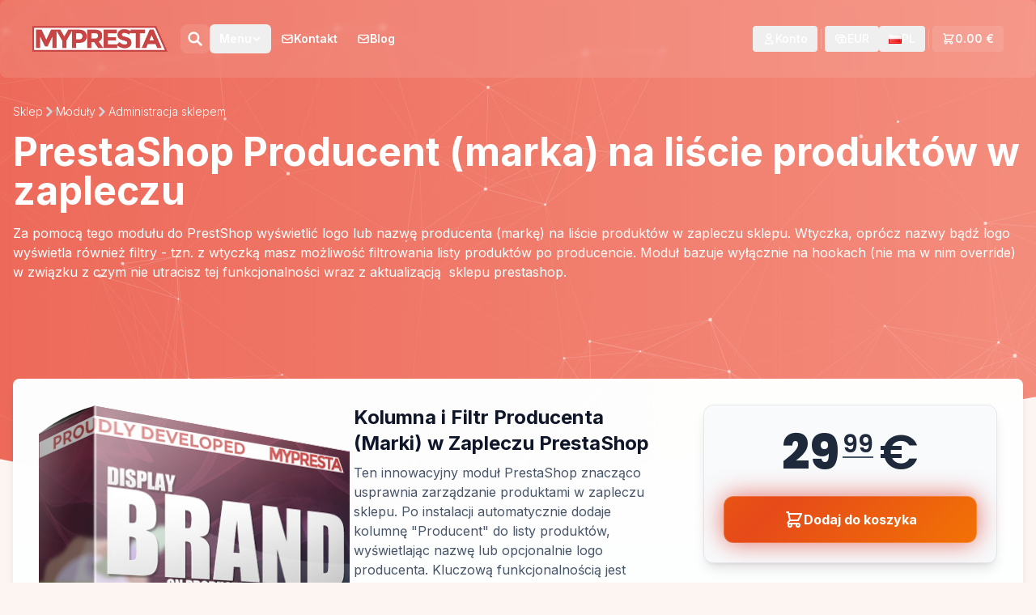

--- FILE ---
content_type: text/html; charset=UTF-8
request_url: https://mypresta.eu/pl/moduly/administracja-sklepem/producent-marka-na-liscie-produktow-w-zapleczu.html
body_size: 27211
content:
<!DOCTYPE html>
<html lang="pl">
<head>
    <base href="https://mypresta.eu/">
    <meta charset="UTF-8">
    <meta name="viewport" content="width=device-width, initial-scale=1.0">
    
<meta property="og:title" content="Wyświetlanie producenta (marki) na liście produktów w zapleczu"/><title>Wyświetlanie producenta (marki) na liście produktów w zapleczu</title><meta property="og:type" content="website"/><meta property="og:image" content="https://mypresta.eu/themes/addons/img/global/og-fb.jpg"/><meta property="og:image:width" content="670"/> <meta property="og:image:height" content="350"/><meta property="og:image:type" content="image/jpeg"/><meta property="og:url" content="https://mypresta.eu/pl/moduly/administracja-sklepem/producent-marka-na-liscie-produktow-w-zapleczu.html"/><script type="6dcfe4d6bb1c2fc0d5522f3c-text/javascript">var siteuser_register="Rejestracja prawie zakończona!";var siteuser_registerText="Na Twój adres email wysłaliśmy link aktywacyjny. Kliknij w niego, aby aktywować konto i móc się zalogować.";var siteuser_reset="Link do resetu hasła wysłany!";var siteuser_resetText="Sprawdź swoją skrzynkę mailową i postępuj zgodnie z instrukcjami.";var siteuser_resetErrorNoCustomer="Konto nie istnieje";var siteuser_resetErrorNoCustomerText="Ten email nie jest zarejestrowany w naszym sklepie. Spróbuj ponownie wprowadzając email istniejącego konta";var siteuser_resetErrorVerCustomer="Konto istnieje ale nie jest aktywne";var siteuser_resetErrorVerCustomerText="Hej! Twoje konto istnieje w sklepie ale nie zostało aktywowane. Kliknij w link który do Ciebie wysłaliśmy w momencie rejestracji lub zakupu.";</script>    <link rel="stylesheet" media="all" href="themes/addons/css/A.styles.css.pagespeed.cf.92TgFuAUAE.css" type="text/css"/>
    <link rel="stylesheet" href="A.themes,,_addons,,_css,,_tailwind-new-3.css+tools,,_sweetalert,,_sweet-alert.css,Mcc.IK5XtWgN5i.css.pagespeed.cf.rmnzMFWsrf.css"/>
    <script src="themes/addons/js/jquery-3.6.0.min.js.pagespeed.jm.vSq_cOaZon.js" type="6dcfe4d6bb1c2fc0d5522f3c-text/javascript"></script>
    <script src="themes,_addons,_js,_scripts2.js+tools,_sweetalert,_sweet-alert.min.js.pagespeed.jc.wrn3rjlKuo.js" type="6dcfe4d6bb1c2fc0d5522f3c-text/javascript"></script><script type="6dcfe4d6bb1c2fc0d5522f3c-text/javascript">eval(mod_pagespeed_l2HIU29VQu);</script>
    <script type="6dcfe4d6bb1c2fc0d5522f3c-text/javascript">eval(mod_pagespeed_hr0Mkoz_c8);</script>
    <script type="6dcfe4d6bb1c2fc0d5522f3c-text/javascript" src="themes/addons/js/t1.js"></script>
    
    <script type="6dcfe4d6bb1c2fc0d5522f3c-text/javascript">(function(i,s,o,g,r,a,m){i['GoogleAnalyticsObject']=r;i[r]=i[r]||function(){(i[r].q=i[r].q||[]).push(arguments)},i[r].l=1*new Date();a=s.createElement(o),m=s.getElementsByTagName(o)[0];a.async=1;a.src=g;m.parentNode.insertBefore(a,m)})(window,document,'script','//www.google-analytics.com/analytics.js','ga');ga('create','UA-34231526-1','auto');ga('send','pageview');</script>

    <script type="6dcfe4d6bb1c2fc0d5522f3c-text/javascript">var lang="pl/";</script>
    <script src="https://mypresta.eu/modules,_shop,_js,_shop.js+modules,_siteuser,_views,_js,_siteuser.js+themes,_addons,_js,_ajax.js.pagespeed.jc.AvQitBfjx5.js" type="6dcfe4d6bb1c2fc0d5522f3c-text/javascript"></script><script type="6dcfe4d6bb1c2fc0d5522f3c-text/javascript">eval(mod_pagespeed_gqkkU0EHy4);</script>
    <script type="6dcfe4d6bb1c2fc0d5522f3c-text/javascript">eval(mod_pagespeed_ZSg9tXaij5);</script>
    <script type="6dcfe4d6bb1c2fc0d5522f3c-text/javascript">eval(mod_pagespeed_ZPDXZ4Q8Ch);</script>

    <link href="https://fonts.googleapis.com/css2?family=Poppins:wght@600;800&display=swap" rel="stylesheet">
    <link href="https://fonts.googleapis.com/css2?family=Inter:wght@300;400;500;600;700&display=swap" rel="stylesheet">
    <link rel="stylesheet" href="https://cdnjs.cloudflare.com/ajax/libs/font-awesome/4.7.0/css/font-awesome.min.css" integrity="sha512-SfTiTlX6kk+qitfevl/7LibUOeJWlt9rbyDn92a1DqWOw9vWG2MFoays0sgObmWazO5BQPiFucnnEAjpAB+/Sw==" crossorigin="anonymous" referrerpolicy="no-referrer"/>
</head>
<body class="p-0 sm:p-0 lg:p-0 product">

<div id="header-placeholder"></div>

<!-- New wrapper for positioning context -->
<div class="relative ">
    <!-- Background element with overflow:hidden -->
    <div class="header-bg-minimal absolute top-0 left-0 w-full h-full header-background z-0">
        <canvas id="animatedCanvas"></canvas>
    </div>
    <div class="relative header-strip z-30" id="headerStrip">
        <div class="container mx-auto px-4">
            <div class="flex justify-between items-center h-16">
                <div class="flex items-center gap-4 flex-grow">
                    <a href="https://mypresta.eu/" class="flex-shrink-0">
                        <img class="h-8 w-auto" src="https://mypresta.eu/themes/addons/img/global/xlogo.png.pagespeed.ic.5koUOGRQ6Q.webp" alt="MyPresta.eu homepage">
                    </a>

                    <div id="main-menu" class="hidden lg:flex items-center gap-1 transition-opacity duration-300 flex-grow">
                        <div id="search-container" class="flex items-center relative" style="margin-left: 1rem;">
                            <input type="text" id="search-input" class="absolute left-0 w-0 opacity-0 h-10 pr-12 rounded-lg bg-white text-gray-700 shadow-md outline-none" placeholder="Szukaj..." style="z-index: 9;">
                            <button id="search-button-close" class="absolute left-0 flex items-center justify-center h-9 w-9 opacity-0 pointer-events-none z-20">
                                <svg xmlns="http://www.w3.org/2000/svg" class="h-6 w-6 text-gray-600" fill="none" viewBox="0 0 24 24" stroke="currentColor" stroke-width="2.5">
                                    <path stroke-linecap="round" stroke-linejoin="round" d="M6 18L18 6M6 6l12 12"/>
                                </svg>
                            </button>
                            <div id="search-icon-wrapper" class="relative z-10">
                                <button id="search-button-open" class="flex items-center justify-center h-9 w-9 bg-white/10 rounded-lg hover:bg-white/20 transition">
                                    <svg xmlns="http://www.w3.org/2000/svg" class="h-5 w-5 text-white" fill="none" viewBox="0 0 24 24" stroke="currentColor" stroke-width="3">
                                        <path stroke-linecap="round" stroke-linejoin="round" d="M21 21l-6-6m2-5a7 7 0 11-14 0 7 7 0 0114 0z"></path>
                                    </svg>
                                </button>
                            </div>
                        </div>
                        <div id="main-menu-links" class="flex items-center gap-1">
    <div class="relative dropdown-container">
        <button class="dropdown-toggle px-3 py-2 text-sm font-semibold text-white hover:bg-white/10 rounded-md transition flex items-center gap-1">
            <span>
                Menu            </span>
            <svg xmlns="http://www.w3.org/2000/svg" class="h-3 w-3" fill="none" viewBox="0 0 24 24" stroke="currentColor"><path stroke-linecap="round" stroke-linejoin="round" stroke-width="3" d="M19 9l-7 7-7-7"></path></svg>
        </button>
        <div class="dropdown-menu absolute left-0 mt-3 w-[30rem] z-30">
            <div class="absolute -top-1 left-3 h-3 w-3 rotate-45 transform bg-white"></div>
            <div class="bg-white shadow-lg rounded-md text-gray-700 overflow-hidden">
                <div class="px-5 py-3 bg-gray-50 border-b border-gray-200"><div class="grid grid-cols-2"> <div class="flex items-center gap-2 border-r border-gray-200 pr-5">
            <svg xmlns="http://www.w3.org/2000/svg" width="24" height="24" viewBox="0 0 24 24" fill="none" stroke="#f48978" stroke-width="1.25" stroke-linecap="round" stroke-linejoin="round"><path d="M12.003 21c-.732 .001 -1.465 -.438 -1.678 -1.317a1.724 1.724 0 0 0 -2.573 -1.066c-1.543 .94 -3.31 -.826 -2.37 -2.37a1.724 1.724 0 0 0 -1.065 -2.572c-1.756 -.426 -1.756 -2.924 0 -3.35a1.724 1.724 0 0 0 1.066 -2.573c-.94 -1.543 .826 -3.31 2.37 -2.37c1 .608 2.296 .07 2.572 -1.065c.426 -1.756 2.924 -1.756 3.35 0a1.724 1.724 0 0 0 2.573 1.066c1.543 -.94 3.31 .826 2.37 2.37a1.724 1.724 0 0 0 1.065 2.572c.886 .215 1.325 .957 1.318 1.694"/><path d="M9 12a3 3 0 1 0 6 0a3 3 0 0 0 -6 0"/><path d="M19.001 19m-2 0a2 2 0 1 0 4 0a2 2 0 1 0 -4 0"/><path d="M19.001 15.5v1.5"/><path d="M19.001 21v1.5"/><path d="M22.032 17.25l-1.299 .75"/><path d="M17.27 20l-1.3 .75"/><path d="M15.97 17.25l1.3 .75"/><path d="M20.733 20l1.3 .75"/></svg>
            <h3 class="font-semibold text-gray-800 text-sm">Moduły</h3>
        </div> <div class="flex items-center gap-2 pl-5">
            <svg xmlns="http://www.w3.org/2000/svg" width="24" height="24" viewBox="0 0 24 24" fill="none" stroke="currentColor" stroke-width="2" stroke-linecap="round" stroke-linejoin="round" class="h-5 w-5 text-[#f48978] flex-shrink-0"><path d="M14.7 6.3a1 1 0 0 0 0 1.4l1.6 1.6a1 1 0 0 0 1.4 0l3.77-3.77a6 6 0 0 1-7.94 7.94l-6.91 6.91a2.12 2.12 0 0 1-3-3l6.91-6.91a6 6 0 0 1 7.94-7.94l-3.76 3.76z"/></svg>
            <h3 class="font-semibold text-gray-800 text-sm">Usługi</h3>
        </div></div></div>
<div class="p-5 grid grid-cols-2">
<div class="space-y-1 border-r border-gray-200 pr-5"><a class="block text-sm text-gray-600 hover:text-[#f48978] py-1" href="pl/moduly/portale-spolecznosciowe/">Portale Społecznościowe</a><a class="block text-sm text-gray-600 hover:text-[#f48978] py-1" href="pl/modules/advertising-marketing/">Reklama i marketing</a><a class="block text-sm text-gray-600 hover:text-[#f48978] py-1" href="pl/moduly/funkcjonalnosci-sklepu/">Funkcjonalności sklepu</a><a class="block text-sm text-gray-600 hover:text-[#f48978] py-1" href="pl/moduly/administracja-sklepem/">Administracja sklepem</a><a class="block text-sm text-gray-600 hover:text-[#f48978] py-1" href="pl/moduly/skladanie-zamowien/">Składanie zamówień</a><a class="block text-sm text-gray-600 hover:text-[#f48978] py-1" href="pl/moduly/bannery-slidery/">Banery i slidery</a><a class="block text-sm text-gray-600 hover:text-[#f48978] py-1" href="pl/moduly/obsluga-platnosci/">Obsługa płatności</a><a class="block text-sm text-gray-600 hover:text-[#f48978] py-1" href="pl/moduly/seo-pozycjonowanie-i-optymalizacja/">SEO</a></div><div class="space-y-1 pl-5"><a class="block text-sm text-gray-600 hover:text-[#f48978] py-1" href="pl/uslugi/zwiazane-z-modulami/">Usługi związane z modułami</a><a class="block text-sm text-gray-600 hover:text-[#f48978] py-1" href="pl/uslugi/uslugi-naprawcze/">Usługi naprawcze</a><a class="block text-sm text-gray-600 hover:text-[#f48978] py-1" href="pl/uslugi/uslugi-administracyjne/">Usługi administracyjne</a><a class="block text-sm text-gray-600 hover:text-[#f48978] py-1" href="pl/modyfikacje-prestashop/">Modyfikacje Prestashop</a></div>
</div>

            </div>
        </div>
    </div>
    
            <a href="https://mypresta.eu/pl/kontakt.html" class="menulink menu_contact  px-3 py-2 text-sm font-semibold text-white hover:bg-white/10 rounded-md transition flex items-center gap-1">
                <svg xmlns="http://www.w3.org/2000/svg" class="h-4 w-4" fill="none" viewBox="0 0 24 24" stroke="currentColor" stroke-width="2">
                    <path stroke-linecap="round" stroke-linejoin="round" d="M3 8l7.89 5.26a2 2 0 002.22 0L21 8M5 19h14a2 2 0 002-2V7a2 2 0 00-2-2H5a2 2 0 00-2 2v10a2 2 0 002 2z"/>
                </svg>
                <span>Kontakt </span>
            </a>
            <a href="https://mypresta.eu/en/art/" class="menulink menu_articles  px-3 py-2 text-sm font-semibold text-white hover:bg-white/10 rounded-md transition flex items-center gap-1">
                <svg xmlns="http://www.w3.org/2000/svg" class="h-4 w-4" fill="none" viewBox="0 0 24 24" stroke="currentColor" stroke-width="2">
                    <path stroke-linecap="round" stroke-linejoin="round" d="M3 8l7.89 5.26a2 2 0 002.22 0L21 8M5 19h14a2 2 0 002-2V7a2 2 0 00-2-2H5a2 2 0 00-2 2v10a2 2 0 002 2z"/>
                </svg>
                <span>Blog</span>
            </a></div>






                    </div>
                </div>
                <div id="user-menu" class="hidden lg:flex items-center gap-2 text-sm font-medium flex-shrink-0">
                    <div class="relative dropdown-container">
    <button id="openModalBtn" class="dropdown-toggle flex items-center gap-2 px-3 py-1.5 rounded-[4px] text-white hover:bg-white/10 transition">
        <svg xmlns="http://www.w3.org/2000/svg" class="h-4 w-4" fill="none" viewBox="0 0 24 24" stroke="currentColor" stroke-width="2">
            <path stroke-linecap="round" stroke-linejoin="round" d="M16 7a4 4 0 11-8 0 4 4 0 018 0zM12 14a7 7 0 00-7 7h14a7 7 0 00-7-7z"></path>
        </svg>
        <span>Konto</span>
    </button>

</div>                    <div class="border-l border-white/20 h-6 mx-1"></div>
                    <div class="relative dropdown-container">
    <button class="dropdown-toggle flex items-center gap-2 px-3 py-1.5 rounded-[4px] text-white hover:bg-white/10 transition">
        <svg xmlns="http://www.w3.org/2000/svg" class="h-4 w-4" fill="none" viewBox="0 0 24 24" stroke="currentColor" stroke-width="2">
            <path stroke-linecap="round" stroke-linejoin="round" d="M17 9V7a2 2 0 00-2-2H5a2 2 0 00-2 2v6a2 2 0 002 2h2m2 4h10a2 2 0 002-2v-6a2 2 0 00-2-2H9a2 2 0 00-2 2v6a2 2 0 002 2zm7-5a2 2 0 11-4 0 2 2 0 014 0z"></path>
        </svg>
        <span class="currency-label">EUR</span>    </button>
    <div class="dropdown-menu absolute right-0 mt-3 w-24 z-30">
        <div class="absolute -top-1 right-3 h-3 w-3 rotate-45 transform bg-white"></div>
        <div class="bg-white shadow-md rounded-[4px]">
            <div class="py-1 text-gray-700">
                <a href="#" class="currencylink currency-option block px-4 py-2 text-sm hover:bg-gray-100" data-value="PLN" onclick="if (!window.__cfRLUnblockHandlers) return false; currencySwitch(1);" data-cf-modified-6dcfe4d6bb1c2fc0d5522f3c-="">PLN</a><a href="#" class="currencylink currency-option block px-4 py-2 text-sm hover:bg-gray-100" data-value="USD" onclick="if (!window.__cfRLUnblockHandlers) return false; currencySwitch(3);" data-cf-modified-6dcfe4d6bb1c2fc0d5522f3c-="">USD</a>            </div>
        </div>
    </div>
</div>                    

<div class="relative dropdown-container">
    <button class="dropdown-toggle flex items-center gap-2 px-3 py-1.5 rounded-[4px] text-white hover:bg-white/10 transition">
        <img alt='Zmień język strony internetowej na pl' src="[data-uri]"/><span class="lang-label">PL</span>    </button>
    <div class="dropdown-menu absolute right-0 mt-3 w-36 z-30">
        <div class="absolute -top-1 right-3 h-3 w-3 rotate-45 transform bg-white"></div>
        <div class="bg-white shadow-md rounded-[4px]">
            <a href="modules/administration-tools/manufacturer-brand-on-products-list-in-back-office.html" class="language-option flex items-center text-gray-700 gap-3 px-4 py-2 text-sm hover:bg-gray-100" data-lang="EN"><img alt='Zmień język strony internetowej na English (en)' src="[data-uri]"/><span>ENGLISH</span></a><a href="es/modulos/administracion-de-la-tienda/fabricante-marca-en-la-lista-de-productos-en-el-back-office.html" class="language-option flex items-center text-gray-700 gap-3 px-4 py-2 text-sm hover:bg-gray-100" data-lang="ES"><img alt='Zmień język strony internetowej na EspaÑol (es)' src="[data-uri]"/><span>ESPAÑOL</span></a><a href="it/modulos/strumenti-di-amministrazione/produttore-marchio-nell-elenco-dei-prodotti-nel-back-office.html" class="language-option flex items-center text-gray-700 gap-3 px-4 py-2 text-sm hover:bg-gray-100" data-lang="IT"><img alt='Zmień język strony internetowej na Italiano (it)' src="[data-uri]"/><span>ITALIANO</span></a><a href="fr/modules/outils-d-administration/marque-fournisseur-sur-liste-produits-back-office.html" class="language-option flex items-center text-gray-700 gap-3 px-4 py-2 text-sm hover:bg-gray-100" data-lang="FR"><img alt='Zmień język strony internetowej na FranÇais (fr)' src="[data-uri]"/><span>FRANÇAIS</span></a><a href="de/modules/werkzeuge-fur-das-admin-panel/hersteller-marke-in-produktliste-im-backoffice.html" class="language-option flex items-center text-gray-700 gap-3 px-4 py-2 text-sm hover:bg-gray-100" data-lang="DE"><img alt='Zmień język strony internetowej na Deutsch (de)' src="[data-uri]"/><span>DEUTSCH</span></a><a href="nl/modules/administratieve-tools/fabrikant-merk-op-productlijst-in-backoffice.html" class="language-option flex items-center text-gray-700 gap-3 px-4 py-2 text-sm hover:bg-gray-100" data-lang="NL"><img alt='Zmień język strony internetowej na Nederlands (nl)' src="[data-uri]"/><span>NEDERLANDS</span></a><a href="fi/moduulit/verkkokaupan-hallintatyokalut/valmistajan-braendin-naekyvyys-back-office-tuotelistassa.html" class="language-option flex items-center text-gray-700 gap-3 px-4 py-2 text-sm hover:bg-gray-100" data-lang="FI"><img alt='Zmień język strony internetowej na Suomi (fi)' src="[data-uri]"/><span>SUOMI</span></a><a href="pt/modulos/ferramentas-de-administracao/fabricantemarca-na-lista-de-produtos-bo.html" class="language-option flex items-center text-gray-700 gap-3 px-4 py-2 text-sm hover:bg-gray-100" data-lang="PT"><img alt='Zmień język strony internetowej na PortuguÊs (pt)' src="[data-uri]"/><span>PORTUGUÊS</span></a>        </div>
    </div>
</div>                    <div id="cart-separator" class="border-l border-white/20 h-6 mx-1"></div>
                    
<script type="6dcfe4d6bb1c2fc0d5522f3c-text/javascript">var msg_added_to_cart="Produkt został pomyślnie dodany do koszyka!"</script>
<div class="relative dropdown-container">
    <button class="cartHeader dropdown-toggle flex items-center gap-2 px-3 py-1.5 rounded-[4px] text-white bg-white/10 hover:bg-white/20 transition">
        <svg xmlns="http://www.w3.org/2000/svg" class="h-4 w-4" fill="none" viewBox="0 0 24 24" stroke="currentColor" stroke-width="2">
            <path stroke-linecap="round" stroke-linejoin="round" d="M3 3h2l.4 2M7 13h10l4-8H5.4M7 13L5.4 5M7 13l-2.293 2.293c-.63.63-.184 1.707.707 1.707H17m0 0a2 2 0 100 4 2 2 0 000-4zm-8 2a2 2 0 11-4 0 2 2 0 014 0z"></path>
        </svg>
        <span class="font-semibold cartvalue">0.00 €</span>
    </button>
    <div class="dropdown-menu absolute right-0 mt-3 w-64 z-30">
        <div class="absolute -top-1 right-3 h-3 w-3 rotate-45 transform bg-white"></div>
        <div class="bg-white shadow-md rounded-[4px] text-gray-700 overflow-hidden">
            <div class="px-4 py-3 bg-gray-50 border-b border-gray-200">
                <div class="flex items-center gap-2">
                    <svg xmlns="http://www.w3.org/2000/svg" class="h-5 w-5 text-[#f48978]" fill="none" viewBox="0 0 24 24" stroke="currentColor" stroke-width="2">
                        <path stroke-linecap="round" stroke-linejoin="round" d="M3 3h2l.4 2M7 13h10l4-8H5.4M7 13L5.4 5M7 13l-2.293 2.293c-.63.63-.184 1.707.707 1.707H17m0 0a2 2 0 100 4 2 2 0 000-4zm-8 2a2 2 0 11-4 0 2 2 0 014 0z"></path>
                    </svg>
                    <h3 class="font-semibold text-gray-800 text-sm">
                        Twój koszyk                    </h3>
                </div>
            </div>
            <div class="p-3">
                <div class=" cartlist">
                <p class="text-center text-sm text-gray-500 py-3">Brak produktów w koszyku</p>                </div>
                <div class="border-t border-gray-200 mt-3 pt-3">
                    <div class="flex justify-between font-semibold text-xs">
                        <span>Suma:</span>
                        <span class="cartvalue">0.00 €</span>
                    </div>
                    <a href="https://mypresta.eu/pl/order/" class="block text-center w-full bg-[#f48978] text-white rounded-md py-2 mt-3 hover:opacity-90 transition text-xs">
                        Przejdź do koszyka                    </a>
                </div>
            </div>
        </div>
    </div>
</div>
                </div>
                <div class="lg:hidden">
                    <button id="mobile-menu-button" class="p-2 text-white">
                        <svg xmlns="http://www.w3.org/2000/svg" class="h-6 w-6" fill="none" viewBox="0 0 24 24" stroke="currentColor" stroke-width="2">
                            <path stroke-linecap="round" stroke-linejoin="round" d="M4 6h16M4 12h16m-7 6h7"></path>
                        </svg>
                    </button>
                </div>
            </div>
        </div>
        <div id="mobile-menu" class="hidden lg:hidden bg-[#2d2d2d] border-t border-white/10 shadow-xl mt-4 absolute w-full left-0 z-40">
            <div class="px-4 py-2 overflow-y-auto max-h-[50vh]">
                <div class="mb-4"><div class="flex items-center gap-2 text-[#f48978] font-semibold mb-2 mt-2 uppercase text-xs tracking-wider"><svg xmlns="http://www.w3.org/2000/svg" width="24" height="24" viewBox="0 0 24 24" fill="none" stroke="#f48978" stroke-width="1.25" stroke-linecap="round" stroke-linejoin="round"><path d="M12.003 21c-.732 .001 -1.465 -.438 -1.678 -1.317a1.724 1.724 0 0 0 -2.573 -1.066c-1.543 .94 -3.31 -.826 -2.37 -2.37a1.724 1.724 0 0 0 -1.065 -2.572c-1.756 -.426 -1.756 -2.924 0 -3.35a1.724 1.724 0 0 0 1.066 -2.573c-.94 -1.543 .826 -3.31 2.37 -2.37c1 .608 2.296 .07 2.572 -1.065c.426 -1.756 2.924 -1.756 3.35 0a1.724 1.724 0 0 0 2.573 1.066c1.543 -.94 3.31 .826 2.37 2.37a1.724 1.724 0 0 0 1.065 2.572c.886 .215 1.325 .957 1.318 1.694"/><path d="M9 12a3 3 0 1 0 6 0a3 3 0 0 0 -6 0"/><path d="M19.001 19m-2 0a2 2 0 1 0 4 0a2 2 0 1 0 -4 0"/><path d="M19.001 15.5v1.5"/><path d="M19.001 21v1.5"/><path d="M22.032 17.25l-1.299 .75"/><path d="M17.27 20l-1.3 .75"/><path d="M15.97 17.25l1.3 .75"/><path d="M20.733 20l1.3 .75"/></svg> Moduły</div><div class="space-y-1 pl-2 border-l border-white/10 ml-2"><a href="pl/moduly/portale-spolecznosciowe" class="block py-2 px-3 text-sm text-gray-300 hover:text-white hover:bg-white/5 rounded transition">Portale Społecznościowe</a><a href="pl/modules/advertising-marketing" class="block py-2 px-3 text-sm text-gray-300 hover:text-white hover:bg-white/5 rounded transition">Reklama i marketing</a><a href="pl/moduly/funkcjonalnosci-sklepu" class="block py-2 px-3 text-sm text-gray-300 hover:text-white hover:bg-white/5 rounded transition">Funkcjonalności sklepu</a><a href="pl/moduly/administracja-sklepem" class="block py-2 px-3 text-sm text-gray-300 hover:text-white hover:bg-white/5 rounded transition">Administracja sklepem</a><a href="pl/moduly/skladanie-zamowien" class="block py-2 px-3 text-sm text-gray-300 hover:text-white hover:bg-white/5 rounded transition">Składanie zamówień</a><a href="pl/moduly/bannery-slidery" class="block py-2 px-3 text-sm text-gray-300 hover:text-white hover:bg-white/5 rounded transition">Banery i slidery</a><a href="pl/moduly/obsluga-platnosci" class="block py-2 px-3 text-sm text-gray-300 hover:text-white hover:bg-white/5 rounded transition">Obsługa płatności</a><a href="pl/moduly/seo-pozycjonowanie-i-optymalizacja" class="block py-2 px-3 text-sm text-gray-300 hover:text-white hover:bg-white/5 rounded transition">SEO</a></div><div class="flex items-center gap-2 text-[#f48978] font-semibold mb-2 mt-2 uppercase text-xs tracking-wider"><svg xmlns="http://www.w3.org/2000/svg" width="24" height="24" viewBox="0 0 24 24" fill="none" stroke="currentColor" stroke-width="2" stroke-linecap="round" stroke-linejoin="round" class="h-5 w-5 text-[#f48978] flex-shrink-0"><path d="M14.7 6.3a1 1 0 0 0 0 1.4l1.6 1.6a1 1 0 0 0 1.4 0l3.77-3.77a6 6 0 0 1-7.94 7.94l-6.91 6.91a2.12 2.12 0 0 1-3-3l6.91-6.91a6 6 0 0 1 7.94-7.94l-3.76 3.76z"/></svg> Usługi</div><div class="space-y-1 pl-2 border-l border-white/10 ml-2"><a href="pl/uslugi/zwiazane-z-modulami" class="block py-2 px-3 text-sm text-gray-300 hover:text-white hover:bg-white/5 rounded transition">Usługi związane z modułami</a><a href="pl/uslugi/uslugi-naprawcze" class="block py-2 px-3 text-sm text-gray-300 hover:text-white hover:bg-white/5 rounded transition">Usługi naprawcze</a><a href="pl/uslugi/uslugi-administracyjne" class="block py-2 px-3 text-sm text-gray-300 hover:text-white hover:bg-white/5 rounded transition">Usługi administracyjne</a><a href="pl/modyfikacje-prestashop" class="block py-2 px-3 text-sm text-gray-300 hover:text-white hover:bg-white/5 rounded transition">Modyfikacje Prestashop</a></div><a href="https://mypresta.eu/pl/contact.html" class="flex items-center gap-2 py-3 px-3 text-white font-semibold bg-[#f48978]/10 hover:bg-[#f48978]/20 rounded transition border border-[#f48978]/20 mt-4">
                    <svg xmlns="http://www.w3.org/2000/svg" class="h-5 w-5 text-[#f48978]" fill="none" viewBox="0 0 24 24" stroke="currentColor"><path stroke-linecap="round" stroke-linejoin="round" stroke-width="2" d="M3 8l7.89 5.26a2 2 0 002.22 0L21 8M5 19h14a2 2 0 002-2V7a2 2 0 00-2-2H5a2 2 0 00-2 2v10a2 2 0 002 2z"></path></svg>
                    Contact
                </a></div>
            </div>
            <div class="bg-black/20 p-4 border-t border-white/10">
    <!-- Konto i Koszyk -->
    <div class="grid grid-cols-2 gap-4 mb-4">
        <!-- PRZYCISK ACCOUNT Z ONCLICK -->
        <button onclick="if (!window.__cfRLUnblockHandlers) return false; $('#openModalBtn').click();" class="flex items-center justify-center gap-2 py-2 bg-white/5 hover:bg-white/10 rounded text-sm text-white transition border border-white/5" data-cf-modified-6dcfe4d6bb1c2fc0d5522f3c-=""><svg xmlns="http://www.w3.org/2000/svg" class="h-4 w-4" fill="none" viewBox="0 0 24 24" stroke="currentColor"><path stroke-linecap="round" stroke-linejoin="round" stroke-width="2" d="M16 7a4 4 0 11-8 0 4 4 0 018 0zM12 14a7 7 0 00-7 7h14a7 7 0 00-7-7z"></path></svg> Zaloguj się</button>
        <a href="https://mypresta.eu/pl/order/" class="flex items-center justify-center gap-2 py-2 bg-[#f48978] hover:opacity-90 rounded text-sm text-white transition shadow-sm">
            <svg xmlns="http://www.w3.org/2000/svg" class="h-4 w-4" fill="none" viewBox="0 0 24 24" stroke="currentColor"><path stroke-linecap="round" stroke-linejoin="round" stroke-width="2" d="M3 3h2l.4 2M7 13h10l4-8H5.4M7 13L5.4 5M7 13l-2.293 2.293c-.63.63-.184 1.707.707 1.707H17m0 0a2 2 0 100 4 2 2 0 000-4zm-8 2a2 2 0 11-4 0 2 2 0 014 0z"></path></svg>
            Koszyk        </a>
    </div>

        <div class="mb-4">
            <p class="text-[10px] text-gray-500 uppercase font-bold tracking-wider mb-2">Waluta</p>
            <div class="flex gap-2">
                <button href="#" class="flex-1 py-1.5 bg-transparent hover:bg-white/5 rounded text-xs text-gray-400 hover:text-white transition border border-white/5 text-center" data-value="PLN" onclick="if (!window.__cfRLUnblockHandlers) return false; currencySwitch(1);" data-cf-modified-6dcfe4d6bb1c2fc0d5522f3c-="">PLN</button><button href="#" class="flex-1 py-1.5 bg-white/10 rounded text-xs text-white font-medium border border-white/10 text-center" data-value="EUR" onclick="if (!window.__cfRLUnblockHandlers) return false; currencySwitch(2);" data-cf-modified-6dcfe4d6bb1c2fc0d5522f3c-="">EUR</button><button href="#" class="flex-1 py-1.5 bg-transparent hover:bg-white/5 rounded text-xs text-gray-400 hover:text-white transition border border-white/5 text-center" data-value="USD" onclick="if (!window.__cfRLUnblockHandlers) return false; currencySwitch(3);" data-cf-modified-6dcfe4d6bb1c2fc0d5522f3c-="">USD</button>            </div>
        </div>

    
<div>
    <p class="text-[10px] text-gray-500 uppercase font-bold tracking-wider mb-2">Język</p>
    <div class="grid grid-cols-5 gap-2">
        <a href="https://mypresta.eu/pl/" class="flex items-center justify-center p-2 bg-white/20 rounded border border-white/10 hover:bg-white/20 transition" title="English"><img src="[data-uri]" alt="Zmień język strony internetowej na Polski (pl)" class="h-3 w-auto"></a><a href="https://mypresta.eu/" class="flex items-center justify-center p-2 bg-white/5 rounded border border-white/5 hover:bg-white/10 transition" title="English"><img src="[data-uri]" alt="Zmień język strony internetowej na English (en)" class="h-3 w-auto"></a><a href="https://mypresta.eu/es/" class="flex items-center justify-center p-2 bg-white/5 rounded border border-white/5 hover:bg-white/10 transition" title="English"><img src="[data-uri]" alt="Zmień język strony internetowej na EspaÑol (es)" class="h-3 w-auto"></a><a href="https://mypresta.eu/it/" class="flex items-center justify-center p-2 bg-white/5 rounded border border-white/5 hover:bg-white/10 transition" title="English"><img src="[data-uri]" alt="Zmień język strony internetowej na Italiano (it)" class="h-3 w-auto"></a><a href="https://mypresta.eu/fr/" class="flex items-center justify-center p-2 bg-white/5 rounded border border-white/5 hover:bg-white/10 transition" title="English"><img src="[data-uri]" alt="Zmień język strony internetowej na FranÇais (fr)" class="h-3 w-auto"></a><a href="https://mypresta.eu/de/" class="flex items-center justify-center p-2 bg-white/5 rounded border border-white/5 hover:bg-white/10 transition" title="English"><img src="[data-uri]" alt="Zmień język strony internetowej na Deutsch (de)" class="h-3 w-auto"></a><a href="https://mypresta.eu/nl/" class="flex items-center justify-center p-2 bg-white/5 rounded border border-white/5 hover:bg-white/10 transition" title="English"><img src="[data-uri]" alt="Zmień język strony internetowej na Nederlands (nl)" class="h-3 w-auto"></a><a href="https://mypresta.eu/fi/" class="flex items-center justify-center p-2 bg-white/5 rounded border border-white/5 hover:bg-white/10 transition" title="English"><img src="[data-uri]" alt="Zmień język strony internetowej na Suomi (fi)" class="h-3 w-auto"></a><a href="https://mypresta.eu/pt/" class="flex items-center justify-center p-2 bg-white/5 rounded border border-white/5 hover:bg-white/10 transition" title="English"><img src="[data-uri]" alt="Zmień język strony internetowej na PortuguÊs (pt)" class="h-3 w-auto"></a>    </div>
</div></div>
        </div>
    </div>

    <!-- Header content, free from overflow constraints -->
        <header class="relative z-10 text-white rounded-none shadow-none pb-64">
                        <div class="header-content-wrapper">
                <div class="container mx-auto mt-4 px-4 pb-10"><nav class='flex mb-4' aria-label='Breadcrumb'><ol itemscope itemtype='http://schema.org/BreadcrumbList' class='inline-flex items-center space-x-0 rtl:space-x-reverse flex-wrap [&>li:last-of-type>svg]:hidden'><li itemscope itemprop='itemListElement' itemtype='http://schema.org/ListItem' class='inline-flex items-center'><a itemprop='item' href='https://mypresta.eu/pl/' class='inline-flex items-center text-sm font-thin text-white hover:text-gray-300'><span itemprop='name'>Sklep</span></a><meta itemprop='position' content='1'/><svg class='w-3 h-3 text-gray-300 mx-0.5' aria-hidden='true' xmlns='http://www.w3.org/2000/svg' fill='none' viewBox='0 0 6 10'><path stroke='currentColor' stroke-linecap='round' stroke-linejoin='round' stroke-width='2' d='m1 9 4-4-4-4'/></svg></li><li itemscope itemprop='itemListElement' itemtype='http://schema.org/ListItem' class='inline-flex items-center'><a itemprop='item' href='pl/moduly/' class='inline-flex items-center text-sm font-thin text-white hover:text-gray-300'><span itemprop='name'>Moduły</span></a><meta itemprop='position' content='2'/><svg class='w-3 h-3 text-gray-300 mx-0.5' aria-hidden='true' xmlns='http://www.w3.org/2000/svg' fill='none' viewBox='0 0 6 10'><path stroke='currentColor' stroke-linecap='round' stroke-linejoin='round' stroke-width='2' d='m1 9 4-4-4-4'/></svg></li><li itemscope itemprop='itemListElement' itemtype='http://schema.org/ListItem' class='inline-flex items-center'><a itemprop='item' href='pl/moduly/administracja-sklepem/' class='inline-flex items-center text-sm font-thin text-white hover:text-gray-300'><span itemprop='name'>Administracja sklepem</span></a><meta itemprop='position' content='3'/><svg class='w-3 h-3 text-gray-300 mx-0.5' aria-hidden='true' xmlns='http://www.w3.org/2000/svg' fill='none' viewBox='0 0 6 10'><path stroke='currentColor' stroke-linecap='round' stroke-linejoin='round' stroke-width='2' d='m1 9 4-4-4-4'/></svg></li></ol></nav>
    <h1 class="text-3xl md:text-5xl font-bold text-white mb-4">PrestaShop Producent (marka) na liście produktów w zapleczu</h1>
    <p class="text-white/90 text-base sm:text-lg leading-relaxed max-w-3xl">
        <p>Za pomocą tego modułu do PrestShop wyświetlić logo lub nazwę producenta (markę) na liście produkt&oacute;w w zapleczu sklepu. Wtyczka, opr&oacute;cz nazwy bądź logo wyświetla r&oacute;wnież filtry - tzn. z wtyczką masz możliwość filtrowania listy produkt&oacute;w po producencie. Moduł bazuje wyłącznie na hookach (nie ma w nim override) w związku z czym nie utracisz tej funkcjonalności wraz z aktualizacją&nbsp; sklepu prestashop.</p>
    </p>            </div>
                    </header>
</div>

<script type="application/ld+json">
    {
    "@context": "https://schema.org/",
    "@type": "Product",
    "name": "Producent (marka) na liście produktów w zapleczu - PrestaShop Module",
    "description": "Za pomocą tego modułu do PrestShop wyświetlić logo lub nazwę producenta (markę) na liście produkt&oacute;w w zapleczu sklepu. Wtyczka, opr&oacute;cz nazwy bądź...",
    "sku": "277",
    "mpn": "277",
    "image": [
        "https://mypresta.eu/content/uploads/2024/01/brand-name-or-logo-on-list-of-products-in-back-office-prestashop.png",
        "https://mypresta.eu/content/uploads/2024/01/filter-list-of-products-by-manufacturer-in-back-office.png",
        "https://mypresta.eu/content/uploads/2024/01/manufacturer-image-on-list-of-products-in-prestashop-back-office.png",
        "https://mypresta.eu/content/uploads/2024/01/manufacturer-logo-on-list-of-products-in-back-office-prestashop.png",
        "https://mypresta.eu/content/uploads/2024/01/manufacturer-name-on-list-of-products-in-back-office.png"
    ],
    "brand": {
        "@type": "Brand",
        "name": "Vekia"
    },
    "offers": {
        "@type": "Offer",
        "url": "https://mypresta.eu/pl/moduly/administracja-sklepem/producent-marka-na-liscie-produktow-w-zapleczu.html",
        "priceCurrency": "EUR",
        "price": "29.99",
        "availability": "https://schema.org/InStock",
        "itemCondition": "https://schema.org/NewCondition",
        "shippingDetails": {
            "@type": "OfferShippingDetails",
            "shippingRate": {
                "@type": "MonetaryAmount",
                "value": "0",
                "currency": "EUR"
            }
        }
    }
}</script>
<main class="relative z-10 -mt-[30vw] sm:-mt-[23vw] md:-mt-[29vw] lg:-mt-[15vw]">
    <div class="container mx-auto p-4">
        <div class="bg-gradient-to-b from-white from-1% via-slate-50 to-white to-96% rounded-lg shadow-lg p-6 md:p-8 fade-in">
            <div class="grid grid-cols-1 lg:grid-cols-3 gap-12">

                <!-- Lewa, główna kolumna -->
                <div class="lg:col-span-2">
                    <div class="grid grid-cols-1 md:grid-cols-2 gap-1 ">
                        <!-- Lewa sub-kolumna: Zdjęcie -->
                        <div>
                            <div class="justify-center flex rounded-xl overflow-hidden cursor-pointer" onclick="if (!window.__cfRLUnblockHandlers) return false; openLightbox(0)" data-cf-modified-6dcfe4d6bb1c2fc0d5522f3c-="">
                                <img id="main-image" src="https://mypresta.eu/content/uploads/2024/01/xbrand-name-or-logo-on-list-of-products-in-back-office-prestashop.png.pagespeed.ic.NNd24I1g3o.webp" alt="Główne zdjęcie produktu: Producent (marka) na liście produktów w zapleczu" class="object-cover rounded-lg">
                            </div>
                            <div class="lg:hidden mt-6 ">
                                <div class="space-y-6">
                                    <!-- Box z ceną i przyciskiem -->
                                    <div class="border rounded-xl p-6 bg-slate-50 shadow-lg">
                                        <div class="mb-6">
                                            
        <div class='flex items-start justify-center mt-1 text-slate-800'>
            <span class='font-poppins text-6xl font-extrabold leading-none'>29</span>
            <div class='flex flex-col items-start'>
                <span class='font-poppins text-3xl font-semibold ml-1 border-b-2 border-slate-600' style='line-height: 1.0; margin-top: 5px;'>99</span>
            </div>
            <span class='font-poppins text-6xl ml-2 leading-none'>€</span>
        </div>
                                            </div>
                                        <button onclick="if (!window.__cfRLUnblockHandlers) return false; handleAddToCart(this, '98f66f9c876dd247f79a70d289171ff6', '277', '2')" class="animate-lava w-full text-white font-bold py-4 px-6 rounded-xl transition duration-300 ease-in-out transform hover:-translate-y-1 flex items-center justify-center gap-3 border border-white/20 " data-cf-modified-6dcfe4d6bb1c2fc0d5522f3c-="">
            <span class="icon-wrapper relative w-6 h-6">
                <svg class="cart-icon absolute inset-0 h-6 w-6 transition-opacity duration-300" xmlns="http://www.w3.org/2000/svg" fill="none" viewBox="0 0 24 24" stroke="currentColor" stroke-width="2">
                    <path stroke-linecap="round" stroke-linejoin="round" d="M3 3h2l.4 2M7 13h10l4-8H5.4M7 13L5.4 5M7 13l-2.293 2.293c-.63.63-.184 1.707.707 1.707H17m0 0a2 2 0 100 4 2 2 0 000-4zm-8 2a2 2 0 11-4 0 2 2 0 014 0z"></path>
                </svg>
                <svg class="spinner-icon absolute inset-0 h-6 w-6 animate-spin opacity-0 transition-opacity duration-300" xmlns="http://www.w3.org/2000/svg" fill="none" viewBox="0 0 24 24">
                    <circle class="opacity-25" cx="12" cy="12" r="10" stroke="currentColor" stroke-width="4"></circle>
                    <path class="opacity-75" fill="currentColor" d="M4 12a8 8 0 018-8V0C5.373 0 0 5.373 0 12h4zm2 5.291A7.962 7.962 0 014 12H0c0 3.042 1.135 5.824 3 7.938l3-2.647z"></path>
                </svg>
            </span>
            <span class="button-text">Dodaj do koszyka</span>
        </button>                                                                            </div>
                                    <!-- Sekcja Galerii -->
                                    <div class="border rounded-xl p-4 bg-white shadow-sm">
                                        <h3 class="font-semibold text-slate-800 mb-3">Galeria</h3>
                                        <div class="gallery-scroll flex flex-wrap gap-3">
                                            <img onclick="if (!window.__cfRLUnblockHandlers) return false; openLightbox(0)" src="https://mypresta.eu/content/uploads/2024/01/xbrand-name-or-logo-on-list-of-products-in-back-office-prestashop.png.pagespeed.ic.NNd24I1g3o.webp" alt="Główne zdjęcie modułu Producent (marka) na liście produktów w zapleczu" class="h-20 w-20 object-cover rounded-lg cursor-pointer border-2 border-transparent hover:border-[#ed6a5a] transition" data-cf-modified-6dcfe4d6bb1c2fc0d5522f3c-=""><img onclick="if (!window.__cfRLUnblockHandlers) return false; openLightbox(1)" src="https://mypresta.eu/content/uploads/2024/01/xfilter-list-of-products-by-manufacturer-in-back-office.png.pagespeed.ic.p2J7y9kskt.webp" alt="Zdjęcie 1: Producent (marka) na liście produktów w zapleczu" class="h-20 w-20 object-cover rounded-lg cursor-pointer border-2 border-transparent hover:border-[#ed6a5a] transition" data-cf-modified-6dcfe4d6bb1c2fc0d5522f3c-=""><img onclick="if (!window.__cfRLUnblockHandlers) return false; openLightbox(2)" src="https://mypresta.eu/content/uploads/2024/01/xmanufacturer-image-on-list-of-products-in-prestashop-back-office.png.pagespeed.ic.fiD6IgvmVS.webp" alt="Zdjęcie 2: Producent (marka) na liście produktów w zapleczu" class="h-20 w-20 object-cover rounded-lg cursor-pointer border-2 border-transparent hover:border-[#ed6a5a] transition" data-cf-modified-6dcfe4d6bb1c2fc0d5522f3c-=""><img onclick="if (!window.__cfRLUnblockHandlers) return false; openLightbox(3)" src="https://mypresta.eu/content/uploads/2024/01/xmanufacturer-logo-on-list-of-products-in-back-office-prestashop.png.pagespeed.ic.96Wb-KnYRp.webp" alt="Zdjęcie 3: Producent (marka) na liście produktów w zapleczu" class="h-20 w-20 object-cover rounded-lg cursor-pointer border-2 border-transparent hover:border-[#ed6a5a] transition" data-cf-modified-6dcfe4d6bb1c2fc0d5522f3c-=""><img onclick="if (!window.__cfRLUnblockHandlers) return false; openLightbox(4)" src="https://mypresta.eu/content/uploads/2024/01/xmanufacturer-name-on-list-of-products-in-back-office.png.pagespeed.ic.f1wJ1-lK8b.webp" alt="Zdjęcie 4: Producent (marka) na liście produktów w zapleczu" class="h-20 w-20 object-cover rounded-lg cursor-pointer border-2 border-transparent hover:border-[#ed6a5a] transition" data-cf-modified-6dcfe4d6bb1c2fc0d5522f3c-="">                                        </div>
                                    </div>
                                </div>
                            </div>
                        </div>

                        <!-- Prawa sub-kolumna: Info i funkcje -->
                        <div>
                            <h3 class="text-3xl lg:text-2xl font-bold text-slate-900 mb-2">Kolumna i Filtr Producenta (Marki) w Zapleczu PrestaShop</h3>
                            <p class="text-slate-600 mb-8">Ten innowacyjny moduł PrestaShop znacząco usprawnia zarządzanie produktami w zapleczu sklepu. Po instalacji automatycznie dodaje kolumnę "Producent" do listy produktów, wyświetlając nazwę lub opcjonalnie logo producenta. Kluczową funkcjonalnością jest możliwość filtrowania produktów według producenta, co zwiększa efektywność pracy. Moduł działa w oparciu o hooki, zapewniając pełną kompatybilność z przyszłymi aktualizacjami PrestaShop i eliminując ryzyko nadpisywania plików. Jest to niezawodne rozwiązanie typu "plug-and-play", zaprojektowane dla optymalizacji procesów e-commerce.</p>
                            <!-- Box z informacjami -->
                            <div class="border rounded-lg p-4 bg-white shadow-sm text-sm">
                                <div class="bg-slate-50/50 rounded-lg p-4">
                                    <div class="space-y-3">
                                        <div class="flex justify-between items-center pb-3 border-b border-dotted border-slate-200">
                                            <span class="font-semibold text-slate-800">Wersja modułu:</span>
                                            <span class="bg-slate-200 text-slate-700 font-medium px-2.5 py-0.5 rounded-full">1.5.1</span>
                                        </div>
                                        <div class="flex justify-between items-center pb-3 border-b border-dotted border-slate-200">
                                            <span class="font-semibold text-slate-800">Wersje sklepu:</span>
                                            <div class="flex flex-wrap gap-1 justify-end">
                                                <span class="bg-rose-100 text-rose-700 text-xs font-medium px-2 py-0.5 rounded-full">9.x</span><span class="bg-rose-100 text-rose-700 text-xs font-medium px-2 py-0.5 rounded-full">8.x</span><span class="bg-rose-100 text-rose-700 text-xs font-medium px-2 py-0.5 rounded-full">1.7.x</span>                                            </div>
                                        </div>
                                        <div class="flex justify-between items-center pb-3 border-b border-dotted border-slate-200">
                                            <span class="font-semibold text-slate-800">Działa z ThirtyBees:</span>
                                            <span class="bg-slate-100 text-slate-700 font-medium px-2.5 py-0.5 rounded-full flex items-center gap-1.5"><svg class="w-3 h-3" fill="currentColor" viewBox="0 0 20 20"><path fill-rule="evenodd" d="M4.293 4.293a1 1 0 011.414 0L10 8.586l4.293-4.293a1 1 0 111.414 1.414L11.414 10l4.293 4.293a1 1 0 01-1.414 1.414L10 11.414l-4.293 4.293a1 1 0 01-1.414-1.414L8.586 10 4.293 5.707a1 1 0 010-1.414z" clip-rule="evenodd"></path></svg>Nie</span>                                        </div>
                                        <div class="flex justify-between">
                                            <span class="font-semibold text-slate-800">Tłumaczenia:</span>
                                            <div class="flex flex-wrap gap-1.5 justify-end pl-5">
                                                <a href='https://mypresta.eu/translations/manufacturer-brand-on-products-list-in-back-office/sk/'><img title="Ten moduł: Producent (marka) na liście produktów w zapleczu jest w całości przetłumaczony do języka: Slovenčina (sk)" alt="Ten moduł: Producent (marka) na liście produktów w zapleczu jest w całości przetłumaczony do języka: Slovenčina (sk)" src="[data-uri]" class='h-5 w-5 rounded-full object-cover border border-slate-200' "></a><a href='https://mypresta.eu/translations/manufacturer-brand-on-products-list-in-back-office/hu/'><img title="Ten moduł: Producent (marka) na liście produktów w zapleczu jest w całości przetłumaczony do języka: Magyar (hu)" alt="Ten moduł: Producent (marka) na liście produktów w zapleczu jest w całości przetłumaczony do języka: Magyar (hu)" src="[data-uri]" class='h-5 w-5 rounded-full object-cover border border-slate-200' "></a><a href='https://mypresta.eu/translations/manufacturer-brand-on-products-list-in-back-office/cs/'><img title="Ten moduł: Producent (marka) na liście produktów w zapleczu jest w całości przetłumaczony do języka: Čeština (cs)" alt="Ten moduł: Producent (marka) na liście produktów w zapleczu jest w całości przetłumaczony do języka: Čeština (cs)" src="[data-uri]" class='h-5 w-5 rounded-full object-cover border border-slate-200' "></a><a href='https://mypresta.eu/translations/manufacturer-brand-on-products-list-in-back-office/fr/'><img title="Ten moduł: Producent (marka) na liście produktów w zapleczu jest w całości przetłumaczony do języka: Français (fr)" alt="Ten moduł: Producent (marka) na liście produktów w zapleczu jest w całości przetłumaczony do języka: Français (fr)" src="[data-uri]" class='h-5 w-5 rounded-full object-cover border border-slate-200' "></a><a href='https://mypresta.eu/translations/manufacturer-brand-on-products-list-in-back-office/zh/'><img title="Ten moduł: Producent (marka) na liście produktów w zapleczu jest w całości przetłumaczony do języka: 中文 (zh)" alt="Ten moduł: Producent (marka) na liście produktów w zapleczu jest w całości przetłumaczony do języka: 中文 (zh)" src="[data-uri]" class='h-5 w-5 rounded-full object-cover border border-slate-200' "></a><a href='https://mypresta.eu/translations/manufacturer-brand-on-products-list-in-back-office/ru/'><img title="Ten moduł: Producent (marka) na liście produktów w zapleczu jest w całości przetłumaczony do języka: Русский (ru)" alt="Ten moduł: Producent (marka) na liście produktów w zapleczu jest w całości przetłumaczony do języka: Русский (ru)" src="[data-uri]" class='h-5 w-5 rounded-full object-cover border border-slate-200' "></a><a href='https://mypresta.eu/translations/manufacturer-brand-on-products-list-in-back-office/rs/'><img title="Ten moduł: Producent (marka) na liście produktów w zapleczu jest w całości przetłumaczony do języka: Srpski (rs)" alt="Ten moduł: Producent (marka) na liście produktów w zapleczu jest w całości przetłumaczony do języka: Srpski (rs)" src="[data-uri]" class='h-5 w-5 rounded-full object-cover border border-slate-200' "></a><a href='https://mypresta.eu/translations/manufacturer-brand-on-products-list-in-back-office/no/'><img title="Ten moduł: Producent (marka) na liście produktów w zapleczu jest w całości przetłumaczony do języka: Norsk (no)" alt="Ten moduł: Producent (marka) na liście produktów w zapleczu jest w całości przetłumaczony do języka: Norsk (no)" src="[data-uri]" class='h-5 w-5 rounded-full object-cover border border-slate-200' "></a><a href='https://mypresta.eu/translations/manufacturer-brand-on-products-list-in-back-office/bg/'><img title="Ten moduł: Producent (marka) na liście produktów w zapleczu jest w całości przetłumaczony do języka: Български (bg)" alt="Ten moduł: Producent (marka) na liście produktów w zapleczu jest w całości przetłumaczony do języka: Български (bg)" src="[data-uri]" class='h-5 w-5 rounded-full object-cover border border-slate-200' "></a><a href='https://mypresta.eu/translations/manufacturer-brand-on-products-list-in-back-office/is/'><img title="Ten moduł: Producent (marka) na liście produktów w zapleczu jest w całości przetłumaczony do języka: Íslenska (is)" alt="Ten moduł: Producent (marka) na liście produktów w zapleczu jest w całości przetłumaczony do języka: Íslenska (is)" src="[data-uri]" class='h-5 w-5 rounded-full object-cover border border-slate-200' "></a><a href='https://mypresta.eu/translations/manufacturer-brand-on-products-list-in-back-office/pl/'><img title="Ten moduł: Producent (marka) na liście produktów w zapleczu jest w całości przetłumaczony do języka: Polski (pl)" alt="Ten moduł: Producent (marka) na liście produktów w zapleczu jest w całości przetłumaczony do języka: Polski (pl)" src="[data-uri]" class='h-5 w-5 rounded-full object-cover border border-slate-200' "></a><a href='https://mypresta.eu/translations/manufacturer-brand-on-products-list-in-back-office/si/'><img title="Ten moduł: Producent (marka) na liście produktów w zapleczu jest w całości przetłumaczony do języka: Slovenščina (si)" alt="Ten moduł: Producent (marka) na liście produktów w zapleczu jest w całości przetłumaczony do języka: Slovenščina (si)" src="[data-uri]" class='h-5 w-5 rounded-full object-cover border border-slate-200' "></a><a href='https://mypresta.eu/translations/manufacturer-brand-on-products-list-in-back-office/hi/'><img title="Ten moduł: Producent (marka) na liście produktów w zapleczu jest w całości przetłumaczony do języka: हिन्दी (hi)" alt="Ten moduł: Producent (marka) na liście produktów w zapleczu jest w całości przetłumaczony do języka: हिन्दी (hi)" src="[data-uri]" class='h-5 w-5 rounded-full object-cover border border-slate-200' "></a><a href='https://mypresta.eu/translations/manufacturer-brand-on-products-list-in-back-office/lt/'><img title="Ten moduł: Producent (marka) na liście produktów w zapleczu jest w całości przetłumaczony do języka: Lietuvių (lt)" alt="Ten moduł: Producent (marka) na liście produktów w zapleczu jest w całości przetłumaczony do języka: Lietuvių (lt)" src="[data-uri]" class='h-5 w-5 rounded-full object-cover border border-slate-200' "></a><a href='https://mypresta.eu/translations/manufacturer-brand-on-products-list-in-back-office/sv/'><img title="Ten moduł: Producent (marka) na liście produktów w zapleczu jest w całości przetłumaczony do języka: Svenska (sv)" alt="Ten moduł: Producent (marka) na liście produktów w zapleczu jest w całości przetłumaczony do języka: Svenska (sv)" src="[data-uri]" class='h-5 w-5 rounded-full object-cover border border-slate-200' "></a><a href='https://mypresta.eu/translations/manufacturer-brand-on-products-list-in-back-office/ua/'><img title="Ten moduł: Producent (marka) na liście produktów w zapleczu jest w całości przetłumaczony do języka: Українська (ua)" alt="Ten moduł: Producent (marka) na liście produktów w zapleczu jest w całości przetłumaczony do języka: Українська (ua)" src="[data-uri]" class='h-5 w-5 rounded-full object-cover border border-slate-200' "></a><a href='https://mypresta.eu/translations/manufacturer-brand-on-products-list-in-back-office/ja/'><img title="Ten moduł: Producent (marka) na liście produktów w zapleczu jest w całości przetłumaczony do języka: 日本語 (ja)" alt="Ten moduł: Producent (marka) na liście produktów w zapleczu jest w całości przetłumaczony do języka: 日本語 (ja)" src="[data-uri]" class='h-5 w-5 rounded-full object-cover border border-slate-200' "></a><a href='https://mypresta.eu/translations/manufacturer-brand-on-products-list-in-back-office/el/'><img title="Ten moduł: Producent (marka) na liście produktów w zapleczu jest w całości przetłumaczony do języka: Ελληνικά (el)" alt="Ten moduł: Producent (marka) na liście produktów w zapleczu jest w całości przetłumaczony do języka: Ελληνικά (el)" src="[data-uri]" class='h-5 w-5 rounded-full object-cover border border-slate-200' "></a><a href='https://mypresta.eu/translations/manufacturer-brand-on-products-list-in-back-office/et/'><img title="Ten moduł: Producent (marka) na liście produktów w zapleczu jest w całości przetłumaczony do języka: Eesti (et)" alt="Ten moduł: Producent (marka) na liście produktów w zapleczu jest w całości przetłumaczony do języka: Eesti (et)" src="[data-uri]" class='h-5 w-5 rounded-full object-cover border border-slate-200' "></a><a href='https://mypresta.eu/translations/manufacturer-brand-on-products-list-in-back-office/de/'><img title="Ten moduł: Producent (marka) na liście produktów w zapleczu jest w całości przetłumaczony do języka: Deutsch (de)" alt="Ten moduł: Producent (marka) na liście produktów w zapleczu jest w całości przetłumaczony do języka: Deutsch (de)" src="[data-uri]" class='h-5 w-5 rounded-full object-cover border border-slate-200' "></a><a href='https://mypresta.eu/translations/manufacturer-brand-on-products-list-in-back-office/nl/'><img title="Ten moduł: Producent (marka) na liście produktów w zapleczu jest w całości przetłumaczony do języka: Nederlands (nl)" alt="Ten moduł: Producent (marka) na liście produktów w zapleczu jest w całości przetłumaczony do języka: Nederlands (nl)" src="[data-uri]" class='h-5 w-5 rounded-full object-cover border border-slate-200' "></a><a href='https://mypresta.eu/translations/manufacturer-brand-on-products-list-in-back-office/da/'><img title="Ten moduł: Producent (marka) na liście produktów w zapleczu jest w całości przetłumaczony do języka: Dansk (da)" alt="Ten moduł: Producent (marka) na liście produktów w zapleczu jest w całości przetłumaczony do języka: Dansk (da)" src="[data-uri]" class='h-5 w-5 rounded-full object-cover border border-slate-200' "></a><a href='https://mypresta.eu/translations/manufacturer-brand-on-products-list-in-back-office/en/'><img title="Ten moduł: Producent (marka) na liście produktów w zapleczu jest w całości przetłumaczony do języka: English (en)" alt="Ten moduł: Producent (marka) na liście produktów w zapleczu jest w całości przetłumaczony do języka: English (en)" src="[data-uri]" class='h-5 w-5 rounded-full object-cover border border-slate-200' "></a><a href='https://mypresta.eu/translations/manufacturer-brand-on-products-list-in-back-office/ro/'><img title="Ten moduł: Producent (marka) na liście produktów w zapleczu jest w całości przetłumaczony do języka: Română (ro)" alt="Ten moduł: Producent (marka) na liście produktów w zapleczu jest w całości przetłumaczony do języka: Română (ro)" src="[data-uri]" class='h-5 w-5 rounded-full object-cover border border-slate-200' "></a><a href='https://mypresta.eu/translations/manufacturer-brand-on-products-list-in-back-office/it/'><img title="Ten moduł: Producent (marka) na liście produktów w zapleczu jest w całości przetłumaczony do języka: Italiano (it)" alt="Ten moduł: Producent (marka) na liście produktów w zapleczu jest w całości przetłumaczony do języka: Italiano (it)" src="[data-uri]" class='h-5 w-5 rounded-full object-cover border border-slate-200' "></a><a href='https://mypresta.eu/translations/manufacturer-brand-on-products-list-in-back-office/id/'><img title="Ten moduł: Producent (marka) na liście produktów w zapleczu jest w całości przetłumaczony do języka: Bahasa Indonesia (id)" alt="Ten moduł: Producent (marka) na liście produktów w zapleczu jest w całości przetłumaczony do języka: Bahasa Indonesia (id)" src="[data-uri]" class='h-5 w-5 rounded-full object-cover border border-slate-200' "></a><a href='https://mypresta.eu/translations/manufacturer-brand-on-products-list-in-back-office/lv/'><img title="Ten moduł: Producent (marka) na liście produktów w zapleczu jest w całości przetłumaczony do języka: Latviešu (lv)" alt="Ten moduł: Producent (marka) na liście produktów w zapleczu jest w całości przetłumaczony do języka: Latviešu (lv)" src="[data-uri]" class='h-5 w-5 rounded-full object-cover border border-slate-200' "></a><a href='https://mypresta.eu/translations/manufacturer-brand-on-products-list-in-back-office/pt/'><img title="Ten moduł: Producent (marka) na liście produktów w zapleczu jest w całości przetłumaczony do języka: Português (pt)" alt="Ten moduł: Producent (marka) na liście produktów w zapleczu jest w całości przetłumaczony do języka: Português (pt)" src="[data-uri]" class='h-5 w-5 rounded-full object-cover border border-slate-200' "></a><a href='https://mypresta.eu/translations/manufacturer-brand-on-products-list-in-back-office/hr/'><img title="Ten moduł: Producent (marka) na liście produktów w zapleczu jest w całości przetłumaczony do języka: Hrvatski (hr)" alt="Ten moduł: Producent (marka) na liście produktów w zapleczu jest w całości przetłumaczony do języka: Hrvatski (hr)" src="[data-uri]" class='h-5 w-5 rounded-full object-cover border border-slate-200' "></a><a href='https://mypresta.eu/translations/manufacturer-brand-on-products-list-in-back-office/fi/'><img title="Ten moduł: Producent (marka) na liście produktów w zapleczu jest w całości przetłumaczony do języka: Suomi (fi)" alt="Ten moduł: Producent (marka) na liście produktów w zapleczu jest w całości przetłumaczony do języka: Suomi (fi)" src="[data-uri]" class='h-5 w-5 rounded-full object-cover border border-slate-200' "></a><a href='https://mypresta.eu/translations/manufacturer-brand-on-products-list-in-back-office/es/'><img title="Ten moduł: Producent (marka) na liście produktów w zapleczu jest w całości przetłumaczony do języka: Español (es)" alt="Ten moduł: Producent (marka) na liście produktów w zapleczu jest w całości przetłumaczony do języka: Español (es)" src="[data-uri]" class='h-5 w-5 rounded-full object-cover border border-slate-200' "></a>                                            </div>
                                        </div>
                                    </div>
                                </div>
                                <div class="mt-4 bg-slate-50/50 rounded-lg p-4">
                                    <div class="flex flex-wrap gap-2 mt-2">

                                        <span class="bg-teal-100 text-teal-800 text-xxs font-medium px-2.5 py-1 pl-5 hover:bg-teal-200 transition-colors product-tag"><a href="https://mypresta.eu/pl/prestashop/tag/dziala-w-prestashop-9/" title="PrestaShop dziala w prestashop 9">dziala w prestashop 9</a></span> <span class="bg-teal-100 text-teal-800 text-xxs font-medium px-2.5 py-1 pl-5 hover:bg-teal-200 transition-colors product-tag"><a href="https://mypresta.eu/pl/prestashop/tag/dziala-w-prestashop-17/" title="PrestaShop działa w PrestaShop 1.7!">działa w PrestaShop 1.7!</a></span> <span class="bg-teal-100 text-teal-800 text-xxs font-medium px-2.5 py-1 pl-5 hover:bg-teal-200 transition-colors product-tag"><a href="https://mypresta.eu/pl/prestashop/tag/marki/" title="PrestaShop marki">marki</a></span> <span class="bg-teal-100 text-teal-800 text-xxs font-medium px-2.5 py-1 pl-5 hover:bg-teal-200 transition-colors product-tag"><a href="https://mypresta.eu/pl/prestashop/tag/panel-zarzadzania/" title="PrestaShop panel zarządzania">panel zarządzania</a></span> <span class="bg-teal-100 text-teal-800 text-xxs font-medium px-2.5 py-1 pl-5 hover:bg-teal-200 transition-colors product-tag"><a href="https://mypresta.eu/pl/prestashop/tag/producenci/" title="PrestaShop producenci">producenci</a></span> <span class="bg-teal-100 text-teal-800 text-xxs font-medium px-2.5 py-1 pl-5 hover:bg-teal-200 transition-colors product-tag"><a href="https://mypresta.eu/pl/prestashop/tag/produkty/" title="PrestaShop produkty">produkty</a></span>                                     </div>
                                </div>
                            </div>
                        </div>
                    </div>

                    <!-- Sekcja zakładek (TABS) pod spodem -->
                    <div class="mt-16">
                        <div class="border-b border-slate-200">
                            <nav class="-mb-px flex space-x-6" aria-label="Tabs">
                                <button onclick="if (!window.__cfRLUnblockHandlers) return false; changeTab(this, 'more-info')" class="tab-btn py-4 px-1 border-b-2 font-medium text-sm border-transparent text-slate-500 hover:text-slate-700 hover:border-slate-300 active" data-cf-modified-6dcfe4d6bb1c2fc0d5522f3c-="">Więcej informacji</button>
                                <button onclick="if (!window.__cfRLUnblockHandlers) return false; changeTab(this, 'reviews')" class="tab-btn py-4 px-1 border-b-2 font-medium text-sm border-transparent text-slate-500 hover:text-slate-700 hover:border-slate-300" data-cf-modified-6dcfe4d6bb1c2fc0d5522f3c-="">Opinie (0)</button>
                                <button onclick="if (!window.__cfRLUnblockHandlers) return false; changeTab(this, 'changelog')" class="tab-btn py-4 px-1 border-b-2 font-medium text-sm border-transparent text-slate-500 hover:text-slate-700 hover:border-slate-300" data-cf-modified-6dcfe4d6bb1c2fc0d5522f3c-="">Changelog</button>
                            </nav>
                        </div>
                        <div class="mt-8 prose prose-slate max-w-none">
                            <div id="more-info" class="tab-content">
                                <p style="text-align: left;">Jak już wiesz - to jest moduł bez nadpisywania, kt&oacute;ry wyświetla nazwę producenta lub logo producenta na liście produkt&oacute;w w zapleczu PrestaShop. Moduł działa tylko z wykorzystaniem hook&oacute;w, nie ma żadnego nadpisania. Dlatego nie musisz się martwić, że po aktualizacji PrestaShop stracisz wprowadzone zmiany (funkcjonalność zastosowana przez moduł). Moduł to dodatek typu plug-and-play. Po jego zainstalowaniu nowa kolumna "Producent" jest automatycznie dodawana do listy produkt&oacute;w. Ponadto - tworzy r&oacute;wnież funkcje filtru, dzięki czemu możesz filtrować listę produkt&oacute;w według producenta.</p>
<p style="text-align: center;"><img alt="moduł do pokazywania nazwy producenta na liście produkt&oacute;w w zapleczu sklepu" height="543" src="content/uploads/2024/01/xbrand-name-or-logo-on-list-of-products-in-back-office-prestashop.png.pagespeed.ic.NNd24I1g3o.webp" title="Moduł do filtrowania listy produkt&oacute;w w zapleczu po producencie" width="387"/></p>
<p style="text-align: left;"></p>
<p style="text-align: left;"><strong> Cechy modułu <br/> </strong> Gł&oacute;wną cechą tego modułu jest wyświetlanie filtru producenta na liście produkt&oacute;w w zapleczu sklepu. Moduł automatycznie, zaraz po zainstalowaniu, tworzy nową kolumnę na liście produkt&oacute;w "Producent" i aktywuje filtry "producenta" (możesz filtrować listę produkt&oacute;w według marki).</p>
<p style="text-align: left;"></p>
<p style="text-align: left;">Opcjonalnie, na stronie konfiguracji modułu możesz aktywować opcję wyświetlania logo producenta. Opcja, gdy jest aktywna, zastępuje domyślną wartość kolumny (nazwa producenta) związanym obrazem logo producenta, kt&oacute;ry możesz przesłać w zapleczu swojego sklepu.</p>                            </div>
                            <div id="reviews" class="tab-content hidden">
                                Ten moduł nie ma jeszcze żadnych opinii. Bądź pierwszy!                            </div>
                            <div id="changelog" class="tab-content hidden">
                                <div id="changelog">
<div class="changelog-entry">
<h4>Version 1.5.1</h4>
<ul>
<li><strong>PrestaShop 1.7 Compatibility Enhancement:</strong> This major update ensures seamless integration and functionality with PrestaShop versions 1.7.0.0 through 1.7.7.x, resolving any previous compatibility issues and providing a smoother user experience.</li>
<li><strong>PrestaShop 9 Compatibility:</strong> The module, designed to display manufacturer information on the product list within the back office, is now fully compatible with PrestaShop 9, expanding its usability across different PrestaShop versions.</li>
<li><strong>Expanded Language Support:</strong> This release expands the module's accessibility to a wider global audience with comprehensive translations in the following languages:
<ul>
<li>English (en)</li>
<li>Polish (pl)</li>
<li>Spanish (es)</li>
<li>Italian (it)</li>
<li>French (fr)</li>
<li>Czech (cs)</li>
<li>German (de)</li>
<li>Danish (da)</li>
<li>Finnish (fi)</li>
<li>Greek (el)</li>
<li>Bulgarian (bg)</li>
<li>Lithuanian (lt)</li>
<li>Latvian (lv)</li>
<li>Estonian (et)</li>
<li>Indonesian (id)</li>
<li>Hungarian (hu)</li>
<li>Hindi (hi)</li>
<li>Croatian (hr)</li>
<li>Icelandic (is)</li>
<li>Japanese (ja)</li>
<li>Dutch (nl)</li>
<li>Norwegian (no)</li>
<li>Portuguese (pt)</li>
<li>Romanian (ro)</li>
<li>Serbian (rs)</li>
<li>Russian (ru)</li>
<li>Swedish (sv)</li>
<li>Slovenian (si)</li>
<li>Slovak (sk)</li>
<li>Ukrainian (ua)</li>
<li>Chinese (zh)</li>
</ul>
</li>
</ul>
</div>
<div class="changelog-entry">
<h4>Version 1.4.1</h4>
<ul>
<li><strong>Experimental Product List Page Improvements:</strong> This update introduces several enhancements to the new experimental product list page, improving performance, stability, and user experience. These improvements address identified issues and optimize the overall functionality of this new feature.</li>
</ul>
</div>
<div class="changelog-entry">
<h4>Version 1.4.0</h4>
<ul>
<li><strong>Legacy Product Listing Page Support:</strong> This release provides backward compatibility with the "old" product listing pages in PrestaShop, ensuring continued functionality for users who have not yet transitioned to the new experimental product list page.</li>
</ul>
</div>
<div class="changelog-entry">
<h4>Version 1.3.0</h4>
<ul>
<li><strong>New Experimental Product Page Support:</strong> This version introduces support for PrestaShop's "new experimental product page," offering users access to the latest features and improvements being developed for future PrestaShop versions. This forward-looking approach ensures compatibility with upcoming changes and provides a smoother transition for users when these features become standard.</li>
</ul>
</div>
<div class="changelog-entry">
<h4>Version 1.2.0</h4>
<ul>
<li><strong>PrestaShop 1.7.x Support:</strong> This update adds compatibility with PrestaShop 1.7.x, broadening the module's usability and allowing users running these versions of PrestaShop to benefit from its features.</li>
<li><strong>Complete Polish Translation:</strong> A full Polish translation has been incorporated, making the module accessible to Polish-speaking users and enhancing its internationalization.</li>
</ul>
</div>
<div class="changelog-entry">
<h4>Version 1.1.0</h4>
<ul>
<li><strong>Manufacturer Logo Display:</strong> This release adds a valuable feature that displays the manufacturer's logo alongside products in the shop's back office. This visual enhancement improves brand recognition and provides a quick visual reference for store administrators.</li>
</ul>
</div>
<div class="changelog-entry">
<h4>Version 1.0.0</h4>
<ul>
<li><strong>Initial Release:</strong> This marks the initial launch of the module on the MyPresta Addons Marketplace, making it available to the wider PrestaShop community.</li>
</ul>
</div>
</div>                            </div>
                        </div>
                    </div>
                </div>

                <!-- Prawa, "pływająca" kolumna (Zakup i Galeria) -->
                <div class="lg:col-span-1">
                    <div class="lg:sticky" style="top: 112px;"> <!-- 96px for header + 16px margin -->
                        <div class="space-y-6">
                            <!-- Box z ceną i przyciskiem -->
                            <div class="border rounded-xl p-6 bg-slate-50 shadow-lg">
                                <div class="mb-6">
                                    
        <div class='flex items-start justify-center mt-1 text-slate-800'>
            <span class='font-poppins text-6xl font-extrabold leading-none'>29</span>
            <div class='flex flex-col items-start'>
                <span class='font-poppins text-3xl font-semibold ml-1 border-b-2 border-slate-600' style='line-height: 1.0; margin-top: 5px;'>99</span>
            </div>
            <span class='font-poppins text-6xl ml-2 leading-none'>€</span>
        </div>
                                    </div>
                                <button onclick="if (!window.__cfRLUnblockHandlers) return false; handleAddToCart(this, '98f66f9c876dd247f79a70d289171ff6', '277', '2')" class="animate-lava w-full text-white font-bold py-4 px-6 rounded-xl transition duration-300 ease-in-out transform hover:-translate-y-1 flex items-center justify-center gap-3 border border-white/20 " data-cf-modified-6dcfe4d6bb1c2fc0d5522f3c-="">
            <span class="icon-wrapper relative w-6 h-6">
                <svg class="cart-icon absolute inset-0 h-6 w-6 transition-opacity duration-300" xmlns="http://www.w3.org/2000/svg" fill="none" viewBox="0 0 24 24" stroke="currentColor" stroke-width="2">
                    <path stroke-linecap="round" stroke-linejoin="round" d="M3 3h2l.4 2M7 13h10l4-8H5.4M7 13L5.4 5M7 13l-2.293 2.293c-.63.63-.184 1.707.707 1.707H17m0 0a2 2 0 100 4 2 2 0 000-4zm-8 2a2 2 0 11-4 0 2 2 0 014 0z"></path>
                </svg>
                <svg class="spinner-icon absolute inset-0 h-6 w-6 animate-spin opacity-0 transition-opacity duration-300" xmlns="http://www.w3.org/2000/svg" fill="none" viewBox="0 0 24 24">
                    <circle class="opacity-25" cx="12" cy="12" r="10" stroke="currentColor" stroke-width="4"></circle>
                    <path class="opacity-75" fill="currentColor" d="M4 12a8 8 0 018-8V0C5.373 0 0 5.373 0 12h4zm2 5.291A7.962 7.962 0 014 12H0c0 3.042 1.135 5.824 3 7.938l3-2.647z"></path>
                </svg>
            </span>
            <span class="button-text">Dodaj do koszyka</span>
        </button>                                                            </div>
                            <!-- Sekcja Galerii -->
                            <div class="border rounded-xl p-4 bg-white shadow-sm">
                                <h3 class="font-semibold text-slate-800 mb-3">Galeria Modułu</h3>
                                <div class="gallery-scroll flex flex-wrap gap-3">
                                    <img onclick="if (!window.__cfRLUnblockHandlers) return false; openLightbox(0)" src="https://mypresta.eu/content/uploads/2024/01/xbrand-name-or-logo-on-list-of-products-in-back-office-prestashop.png.pagespeed.ic.NNd24I1g3o.webp" alt="Główne zdjęcie modułu Producent (marka) na liście produktów w zapleczu" class="h-20 w-20 object-cover rounded-lg cursor-pointer border-2 border-transparent hover:border-[#ed6a5a] transition" data-cf-modified-6dcfe4d6bb1c2fc0d5522f3c-=""><img onclick="if (!window.__cfRLUnblockHandlers) return false; openLightbox(1)" src="https://mypresta.eu/content/uploads/2024/01/xfilter-list-of-products-by-manufacturer-in-back-office.png.pagespeed.ic.p2J7y9kskt.webp" alt="Zdjęcie 1: Producent (marka) na liście produktów w zapleczu" class="h-20 w-20 object-cover rounded-lg cursor-pointer border-2 border-transparent hover:border-[#ed6a5a] transition" data-cf-modified-6dcfe4d6bb1c2fc0d5522f3c-=""><img onclick="if (!window.__cfRLUnblockHandlers) return false; openLightbox(2)" src="https://mypresta.eu/content/uploads/2024/01/xmanufacturer-image-on-list-of-products-in-prestashop-back-office.png.pagespeed.ic.fiD6IgvmVS.webp" alt="Zdjęcie 2: Producent (marka) na liście produktów w zapleczu" class="h-20 w-20 object-cover rounded-lg cursor-pointer border-2 border-transparent hover:border-[#ed6a5a] transition" data-cf-modified-6dcfe4d6bb1c2fc0d5522f3c-=""><img onclick="if (!window.__cfRLUnblockHandlers) return false; openLightbox(3)" src="https://mypresta.eu/content/uploads/2024/01/xmanufacturer-logo-on-list-of-products-in-back-office-prestashop.png.pagespeed.ic.96Wb-KnYRp.webp" alt="Zdjęcie 3: Producent (marka) na liście produktów w zapleczu" class="h-20 w-20 object-cover rounded-lg cursor-pointer border-2 border-transparent hover:border-[#ed6a5a] transition" data-cf-modified-6dcfe4d6bb1c2fc0d5522f3c-=""><img onclick="if (!window.__cfRLUnblockHandlers) return false; openLightbox(4)" src="https://mypresta.eu/content/uploads/2024/01/xmanufacturer-name-on-list-of-products-in-back-office.png.pagespeed.ic.f1wJ1-lK8b.webp" alt="Zdjęcie 4: Producent (marka) na liście produktów w zapleczu" class="h-20 w-20 object-cover rounded-lg cursor-pointer border-2 border-transparent hover:border-[#ed6a5a] transition" data-cf-modified-6dcfe4d6bb1c2fc0d5522f3c-="">                                </div>
                            </div>
                        </div>
                    </div>
                </div>
            </div>
            <div class="mt-16">
                <div id="features-section" class="mt-8 pt-16 border-t border-gray-200">
                    <canvas id="featuresCanvas"></canvas>
                    <div class="feature-content">
                        <div class="text-center mb-16">
                            <h2 class="text-3xl font-bold tracking-tight text-gray-900">Dlaczego wybrać nasz moduł<br/><span class="text-2xl text-gray-800">Producent (marka) na liście produktów w zapleczu?</span></h2>
                        </div>
                        <div class="grid grid-cols-1 md:grid-cols-2 lg:grid-cols-3 gap-x-12 gap-y-12">
                            <!-- Zaleta 1 -->
                            <div class="flex flex-col items-center text-center">
                                <div class="text-slate-400">
                                    <svg xmlns="http://www.w3.org/2000/svg" class="h-12 w-12" fill="none" viewBox="0 0 24 24" stroke="currentColor" stroke-width="1">
                                        <path stroke-linecap="round" stroke-linejoin="round" d="M11 4a2 2 0 114 0v1a1 1 0 001 1h3a1 1 0 011 1v3a1 1 0 01-1 1h-1a2 2 0 100 4h1a1 1 0 011 1v3a1 1 0 01-1 1h-3a1 1 0 01-1-1v-1a2 2 0 10-4 0v1a1 1 0 01-1 1H7a1 1 0 01-1-1v-3a1 1 0 00-1-1H4a2 2 0 110-4h1a1 1 0 001-1V7a1 1 0 011-1h3a1 1 0 001-1V4z"/>
                                    </svg>
                                </div>
                                <h3 class="font-bold text-lg text-gray-800 mt-4">Optymalizacja i Automatyzacja</h3>
                                <p class="mt-2 text-gray-600 leading-relaxed text-sm">
                                    Automatyzuj sortowanie i optymalizuj zarządzanie produktami z modułem "Producent (marka) na liście produktów w zapleczu". Dzięki niemu szybko filtrujesz produkty według marki, co znacznie przyspiesza codzienną pracę i dostęp do informacji.                                </p>
                            </div>
                            <!-- Zaleta 2 -->
                            <div class="flex flex-col items-center text-center">
                                <div class="text-slate-400">
                                    <svg xmlns="http://www.w3.org/2000/svg" class="h-12 w-12" fill="none" viewBox="0 0 24 24" stroke="currentColor" stroke-width="1">
                                        <path stroke-linecap="round" stroke-linejoin="round" d="M16 8v8m-4-5v5m-4-2v2m-2 4h12a2 2 0 002-2V6a2 2 0 00-2-2H6a2 2 0 00-2 2v12a2 2 0 002 2z"/>
                                    </svg>
                                </div>
                                <h3 class="font-bold text-lg text-gray-800 mt-4">Zwiększona Sprzedaż</h3>
                                <p class="mt-2 text-gray-600 leading-relaxed text-sm">
                                    Moduł "Producent (marka) na liście produktów w zapleczu" optymalizuje zarządzanie asortymentem. Umożliwia szybkie filtrowanie i identyfikację marek, usprawniając operacje magazynowe oraz procesy promocyjne, co bezpośrednio wspiera efektywność sklepu i wzrost sprzedaży.                                </p>
                            </div>
                            <!-- Zaleta 3 -->
                            <div class="flex flex-col items-center text-center">
                                <div class="text-slate-400">
                                    <svg xmlns="http://www.w3.org/2000/svg" class="h-12 w-12" fill="none" viewBox="0 0 24 24" stroke="currentColor" stroke-width="1">
                                        <path stroke-linecap="round" stroke-linejoin="round" d="M9 12l2 2 4-4M7.835 4.697a3.42 3.42 0 001.946-.806 3.42 3.42 0 014.438 0 3.42 3.42 0 001.946.806 3.42 3.42 0 013.138 3.138 3.42 3.42 0 00.806 1.946 3.42 3.42 0 010 4.438 3.42 3.42 0 00-.806 1.946 3.42 3.42 0 01-3.138 3.138 3.42 3.42 0 00-1.946.806 3.42 3.42 0 01-4.438 0 3.42 3.42 0 00-1.946-.806 3.42 3.42 0 01-3.138-3.138 3.42 3.42 0 00-.806-1.946 3.42 3.42 0 010-4.438 3.42 3.42 0 00.806-1.946 3.42 3.42 0 013.138-3.138z"/>
                                    </svg>
                                </div>
                                <h3 class="font-bold text-lg text-gray-800 mt-4">15 lat doświadczenia</h3>
                                <p class="mt-2 text-gray-600 leading-relaxed text-sm">
                                    Nasze 15-letnie doświadczenie z PrestaShop zaowocowało modułem 'Producent (marka) na liście produktów w zapleczu'. Zaprojektowany bez nadpisywania, gwarantuje stabilność po aktualizacjach, a dodawanie kolumny producenta i filtrowanie produktów to odzwierciedlenie lat pracy z platformą.                                </p>
                            </div>
                            <!-- Zaleta 4 -->
                            <div class="flex flex-col items-center text-center">
                                <div class="text-slate-400">
                                    <svg xmlns="http://www.w3.org/2000/svg" class="h-12 w-12" fill="none" viewBox="0 0 24 24" stroke="currentColor" stroke-width="1">
                                        <path stroke-linecap="round" stroke-linejoin="round" d="M10.325 4.317c.426-1.756 2.924-1.756 3.35 0a1.724 1.724 0 002.573 1.066c1.543-.94 3.31.826 2.37 2.37a1.724 1.724 0 001.065 2.572c1.756.426 1.756 2.924 0 3.35a1.724 1.724 0 00-1.066 2.573c.94 1.543-.826 3.31-2.37 2.37a1.724 1.724 0 00-2.572 1.065c-.426 1.756-2.924 1.756-3.35 0a1.724 1.724 0 00-2.573-1.066c-1.543.94-3.31-.826-2.37-2.37a1.724 1.724 0 00-1.065-2.572c-1.756-.426-1.756-2.924 0-3.35a1.724 1.724 0 001.066-2.573c-.94-1.543.826-3.31 2.37-2.37.996.608 2.296.07 2.572-1.065z"/>
                                        <path stroke-linecap="round" stroke-linejoin="round" d="M15 12a3 3 0 11-6 0 3 3 0 016 0z"/>
                                    </svg>
                                </div>
                                <h3 class="font-bold text-lg text-gray-800 mt-4">Szeroka Personalizacja</h3>
                                <p class="mt-2 text-gray-600 leading-relaxed text-sm">
                                    Moduł "Producent (marka) na liście produktów w zapleczu" umożliwia szeroką personalizację Twojego PrestaShop. Dostosuj listę produktów, wybierając wyświetlanie nazwy lub logo producenta, idealnie dopasowując zaplecze do Twoich preferencji operacyjnych.                                </p>
                            </div>
                            <!-- Zaleta 5 -->
                            <div class="flex flex-col items-center text-center">
                                <div class="text-slate-400">
                                    <svg xmlns="http://www.w3.org/2000/svg" class="h-12 w-12" fill="none" viewBox="0 0 24 24" stroke="currentColor" stroke-width="1">
                                        <path stroke-linecap="round" stroke-linejoin="round" d="M10 20l4-16m4 4l4 4-4 4M6 16l-4-4 4-4"/>
                                    </svg>
                                </div>
                                <h3 class="font-bold text-lg text-gray-800 mt-4">Otwarty Kod Źródłowy</h3>
                                <p class="mt-2 text-gray-600 leading-relaxed text-sm">
                                    Moduł "Producent (marka) na liście produktów w zapleczu" oferuje pełny dostęp do otwartego kodu źródłowego. Masz swobodę edycji kodu i szablonu, bez ukrytych funkcji czy ograniczeń, co umożliwia zaawansowane dostosowania i integracje.                                </p>
                            </div>
                            <!-- Zaleta 6 -->
                            <div class="flex flex-col items-center text-center">
                                <div class="text-slate-400">
                                    <svg xmlns="http://www.w3.org/2000/svg" class="h-12 w-12" fill="none" viewBox="0 0 24 24" stroke="currentColor" stroke-width="1">
                                        <path stroke-linecap="round" stroke-linejoin="round" d="M4 4v5h.582m15.356 2A8.001 8.001 0 004 12v1a8.001 8.001 0 0015.356 2M20 20v-5h-.581"/>
                                    </svg>
                                </div>
                                <h3 class="font-bold text-lg text-gray-800 mt-4">Licencja i Aktualizacje</h3>
                                <p class="mt-2 text-gray-600 leading-relaxed text-sm">
                                    Licencja modułu "Producent (marka) na liście produktów w zapleczu" jest wieczysta, zapewniając bezterminowe użytkowanie. Roczne darmowe aktualizacje gwarantują zgodność z PrestaShop i poprawne filtrowanie. Po roku dostępne są zniżki na przedłużenie dostępu do aktualizacji.                                </p>
                            </div>
                        </div>
                    </div>
                </div>
            </div>
        </div>
    </div>
</main>

<!-- Lightbox Modal -->
<div id="lightbox" class="hidden fixed inset-0 bg-black bg-opacity-75 backdrop-blur-sm z-50 flex items-center justify-center p-4 opacity-0 transition-opacity duration-300">
    <button onclick="if (!window.__cfRLUnblockHandlers) return false; closeLightbox()" class="absolute top-4 right-6 text-white text-5xl font-bold hover:text-gray-300 transition-transform hover:scale-110 z-10" data-cf-modified-6dcfe4d6bb1c2fc0d5522f3c-="">&times;</button>
    <div class="relative w-full h-full flex items-center justify-center">
        <button id="lightbox-prev" onclick="if (!window.__cfRLUnblockHandlers) return false; showPrev()" class="absolute left-4 md:left-8 text-white text-5xl font-bold hover:text-gray-300 transition-transform hover:scale-110 z-10" data-cf-modified-6dcfe4d6bb1c2fc0d5522f3c-="">&#8249;</button>
        <div class="relative flex flex-col items-center justify-center">
            <div class="image-container relative" style="width: 80vw; height: 80vh;">
                <img id="lightbox-image" src="" alt="" class="max-h-full max-w-full m-auto rounded-lg shadow-2xl transition-transform duration-300 ease-in-out">
            </div>
            <h2 id="lightbox-title" class="text-white text-xl mt-4 text-center transition-opacity duration-300"></h2>
        </div>
        <button id="lightbox-next" onclick="if (!window.__cfRLUnblockHandlers) return false; showNext()" class="absolute right-4 md:right-8 text-white text-5xl font-bold hover:text-gray-300 transition-transform hover:scale-110 z-10" data-cf-modified-6dcfe4d6bb1c2fc0d5522f3c-="">&#8250;</button>
    </div>
</div>


<script type="6dcfe4d6bb1c2fc0d5522f3c-text/javascript">function handleAddToCart(button,cartId,productId,currency){if(button.disabled){return;}const iconWrapper=button.querySelector('.icon-wrapper');const cartIcon=iconWrapper.querySelector('.cart-icon');const spinnerIcon=iconWrapper.querySelector('.spinner-icon');const buttonText=button.querySelector('.button-text');button.disabled=true;cartIcon.classList.add('opacity-0');spinnerIcon.classList.remove('opacity-0');if(buttonText)buttonText.textContent='Przetwarzanie...';addtocart(cartId,productId,currency);setTimeout(function(){button.disabled=false;cartIcon.classList.remove('opacity-0');spinnerIcon.classList.add('opacity-0');if(buttonText)buttonText.textContent='Dodaj do koszyka';},2000);}const galleryData=[{"src":"https:\/\/mypresta.eu\/content\/uploads\/2024\/01\/brand-name-or-logo-on-list-of-products-in-back-office-prestashop.png","title":"G\u0142\u00f3wne zdj\u0119cie modu\u0142u Producent (marka) na li\u015bcie produkt\u00f3w w zapleczu"},{"src":"https:\/\/mypresta.eu\/content\/uploads\/2024\/01\/filter-list-of-products-by-manufacturer-in-back-office.png","title":"Zdj\u0119cie 1: Producent (marka) na li\u015bcie produkt\u00f3w w zapleczu"},{"src":"https:\/\/mypresta.eu\/content\/uploads\/2024\/01\/manufacturer-image-on-list-of-products-in-prestashop-back-office.png","title":"Zdj\u0119cie 2: Producent (marka) na li\u015bcie produkt\u00f3w w zapleczu"},{"src":"https:\/\/mypresta.eu\/content\/uploads\/2024\/01\/manufacturer-logo-on-list-of-products-in-back-office-prestashop.png","title":"Zdj\u0119cie 3: Producent (marka) na li\u015bcie produkt\u00f3w w zapleczu"},{"src":"https:\/\/mypresta.eu\/content\/uploads\/2024\/01\/manufacturer-name-on-list-of-products-in-back-office.png","title":"Zdj\u0119cie 4: Producent (marka) na li\u015bcie produkt\u00f3w w zapleczu"}];let currentImageIndex=0;const lightbox=document.getElementById('lightbox');const lightboxImage=document.getElementById('lightbox-image');const lightboxTitle=document.getElementById('lightbox-title');function openLightbox(index){if(galleryData.length===0)return;currentImageIndex=parseInt(index,10);lightbox.classList.remove('hidden');document.body.style.overflow='hidden';setTimeout(()=>lightbox.classList.add('opacity-100'),10);showImage(currentImageIndex);window.addEventListener('keydown',handleKeydown);}function closeLightbox(){lightbox.classList.remove('opacity-100');setTimeout(()=>{lightbox.classList.add('hidden');document.body.style.overflow='';},300);window.removeEventListener('keydown',handleKeydown);}function showImage(index,direction){const imageContainer=lightboxImage.parentElement;const titleContainer=lightboxTitle;imageContainer.classList.add(direction==='next'?'slide-out-left':'slide-out-right');titleContainer.classList.add('opacity-0');setTimeout(()=>{lightboxImage.src=galleryData[index].src;lightboxTitle.textContent=galleryData[index].title;imageContainer.classList.remove('slide-out-left','slide-out-right');imageContainer.classList.add(direction==='next'?'slide-in-right':'slide-in-left');titleContainer.classList.remove('opacity-0');document.getElementById('lightbox-prev').style.display=(index===0)?'none':'block';document.getElementById('lightbox-next').style.display=(index===galleryData.length-1)?'none':'block';setTimeout(()=>{imageContainer.classList.remove('slide-in-right','slide-in-left');},300);},150);}function showNext(){if(currentImageIndex<galleryData.length-1){currentImageIndex++;showImage(currentImageIndex,'next');}}function showPrev(){if(currentImageIndex>0){currentImageIndex--;showImage(currentImageIndex,'prev');}}function handleKeydown(e){if(e.key==='Escape')closeLightbox();else if(e.key==='ArrowRight')showNext();else if(e.key==='ArrowLeft')showPrev();}document.addEventListener('DOMContentLoaded',function(){lightbox.addEventListener('click',function(e){if(e.target.id==='lightbox'){closeLightbox();}});});function changeTab(button,tabId){var tabContents=document.querySelectorAll('.tab-content');tabContents.forEach(function(content){content.classList.add('hidden');});var tabButtons=document.querySelectorAll('.tab-btn');tabButtons.forEach(function(btn){btn.classList.remove('active');btn.style.borderColor='transparent';btn.style.color='';});document.getElementById(tabId).classList.remove('hidden');button.classList.add('active');button.style.borderColor='#ed6a5a';button.style.color='#ed6a5a';}document.addEventListener('DOMContentLoaded',function(){var activeButton=document.querySelector('.tab-btn.active');if(activeButton){activeButton.style.borderColor='#ed6a5a';activeButton.style.color='#ed6a5a';}});</script>
<footer class="relative footer-clipper pt-48 pb-16 -mt-40">
    <canvas id="footerAnimatedCanvas"></canvas>
    <div class="relative z-10 container mx-auto px-4 text-gray-700">
    <div class="grid grid-cols-1 md:grid-cols-4 gap-8">
        <!-- Kolumna 1: Logo i opis -->
        <div class="space-y-4">
            <img class="h-8 w-auto" src="https://mypresta.eu/themes/addons/img/global/xlogo.png.pagespeed.ic.5koUOGRQ6Q.webp" alt="MyPresta.eu homepage">
            <p class="text-sm text-gray-600">Twoje centrum innowacyjnych modułów i usług dla PrestaShop. Pomagamy rozwijać Twój e-commerce od 2010 roku.</p>
            <div class="flex space-x-4">
                <a href="#" class="text-gray-500 hover:text-gray-800 transition-colors"><i class="fa fa-facebook-f"></i></a>
                <a href="#" class="text-gray-500 hover:text-gray-800 transition-colors"><i class="fa fa-twitter"></i></a>
                <a href="#" class="text-gray-500 hover:text-gray-800 transition-colors"><i class="fa fa-linkedin"></i></a>
            </div>
        </div>
        <div>
            <h3 class="font-semibold text-gray-800 mb-4">Informacje</h3>
            <ul class="space-y-2 text-sm">
                <li><a href="https://mypresta.eu/pl/about-us.html" class="text-gray-600 hover:text-gray-900 transition-colors">O nas</a></li>
                <li><a href="https://mypresta.eu/pl/en/art/" class="text-gray-600 hover:text-gray-900 transition-colors">Blog</a></li>
                <li><a href="https://mypresta.eu/pl/contact.html" class="text-gray-600 hover:text-gray-900 transition-colors">Kontakt</a></li>
                <li><a href="https://mypresta.eu/pl/cookies-privacy-policy.html" class="text-gray-600 hover:text-gray-900 transition-colors">Polityka Prywatności</a></li>
            </ul>
        </div>
        <div>
            <h3 class="font-semibold text-gray-800 mb-4">Moje konto</h3>
            <ul class="space-y-2 text-sm">
                <li><a href="https://mypresta.eu/pl/my-account/" class="text-gray-600 hover:text-gray-900 transition-colors">Panel klienta</a></li>
                <li><a href="https://mypresta.eu/pl/my-account/orders/" class="text-gray-600 hover:text-gray-900 transition-colors">Zamówienia</a></li>
            </ul>
        </div>
        <div>
            <h3 class="font-semibold text-gray-800 mb-4">Zapisz się do newslettera</h3>
            <p class="text-sm text-gray-600 mb-4">Otrzymuj informacje o nowościach i promocjach prosto na swoją skrzynkę.</p>

            <form class="flex" id="newsletterForm" onsubmit="if (!window.__cfRLUnblockHandlers) return false; return false;" data-cf-modified-6dcfe4d6bb1c2fc0d5522f3c-="">
                <input name="newsletterInput" type="email" id="newsletterInput" placeholder="Twój e-mail" required class="w-full px-4 py-2 rounded-l-md border border-gray-300 focus:outline-none focus:ring-2 focus:ring-[#f48978]">
                <button type="submit" class="bg-[#f48978] text-white font-semibold px-4 py-2 rounded-r-md hover:opacity-90 transition-opacity">
                    Zapisz                </button>
            </form>
        </div>
    </div>
    <div class="border-t border-gray-300 mt-8 pt-6 text-center text-sm text-gray-500">
        <p>&copy; 2026 MyPresta.eu. Wszelkie prawa zastrzeżone.</p>
    </div>
</div>


</footer>
<div id="notification-bar" class="fixed bottom-0 left-0 right-0 bg-[#ed6a5a] text-white p-4 text-center transform translate-y-full transition-transform duration-500 ease-in-out z-50"><p id="notification-message"></p></div>
<div id="authModal" class="fixed inset-0 bg-black bg-opacity-50 flex items-start sm:items-center justify-center p-4 z-50 modal-transition modal-hidden overflow-y-auto"></div>
<div id="toast-container-body"></div>
<script src="//js.stripe.com/v3/" type="6dcfe4d6bb1c2fc0d5522f3c-text/javascript"></script>

<script src="/cdn-cgi/scripts/7d0fa10a/cloudflare-static/rocket-loader.min.js" data-cf-settings="6dcfe4d6bb1c2fc0d5522f3c-|49" defer></script></body>
</html>


--- FILE ---
content_type: text/css
request_url: https://mypresta.eu/A.themes,,_addons,,_css,,_tailwind-new-3.css+tools,,_sweetalert,,_sweet-alert.css,Mcc.IK5XtWgN5i.css.pagespeed.cf.rmnzMFWsrf.css
body_size: 14850
content:
*,::before,::after{--tw-border-spacing-x:0;--tw-border-spacing-y:0;--tw-translate-x:0;--tw-translate-y:0;--tw-rotate:0;--tw-skew-x:0;--tw-skew-y:0;--tw-scale-x:1;--tw-scale-y:1;--tw-pan-x:  ;--tw-pan-y:  ;--tw-pinch-zoom:  ;--tw-scroll-snap-strictness:proximity;--tw-gradient-from-position:  ;--tw-gradient-via-position:  ;--tw-gradient-to-position:  ;--tw-ordinal:  ;--tw-slashed-zero:  ;--tw-numeric-figure:  ;--tw-numeric-spacing:  ;--tw-numeric-fraction:  ;--tw-ring-inset:  ;--tw-ring-offset-width:0;--tw-ring-offset-color:#fff;--tw-ring-color: rgb(59 130 246 / 0.5);--tw-ring-offset-shadow: 0 0 #0000;--tw-ring-shadow: 0 0 #0000;--tw-shadow: 0 0 #0000;--tw-shadow-colored: 0 0 #0000;--tw-blur:  ;--tw-brightness:  ;--tw-contrast:  ;--tw-grayscale:  ;--tw-hue-rotate:  ;--tw-invert:  ;--tw-saturate:  ;--tw-sepia:  ;--tw-drop-shadow:  ;--tw-backdrop-blur:  ;--tw-backdrop-brightness:  ;--tw-backdrop-contrast:  ;--tw-backdrop-grayscale:  ;--tw-backdrop-hue-rotate:  ;--tw-backdrop-invert:  ;--tw-backdrop-opacity:  ;--tw-backdrop-saturate:  ;--tw-backdrop-sepia:  ;--tw-contain-size:  ;--tw-contain-layout:  ;--tw-contain-paint:  ;--tw-contain-style:  }::backdrop{--tw-border-spacing-x:0;--tw-border-spacing-y:0;--tw-translate-x:0;--tw-translate-y:0;--tw-rotate:0;--tw-skew-x:0;--tw-skew-y:0;--tw-scale-x:1;--tw-scale-y:1;--tw-pan-x:  ;--tw-pan-y:  ;--tw-pinch-zoom:  ;--tw-scroll-snap-strictness:proximity;--tw-gradient-from-position:  ;--tw-gradient-via-position:  ;--tw-gradient-to-position:  ;--tw-ordinal:  ;--tw-slashed-zero:  ;--tw-numeric-figure:  ;--tw-numeric-spacing:  ;--tw-numeric-fraction:  ;--tw-ring-inset:  ;--tw-ring-offset-width:0;--tw-ring-offset-color:#fff;--tw-ring-color: rgb(59 130 246 / 0.5);--tw-ring-offset-shadow: 0 0 #0000;--tw-ring-shadow: 0 0 #0000;--tw-shadow: 0 0 #0000;--tw-shadow-colored: 0 0 #0000;--tw-blur:  ;--tw-brightness:  ;--tw-contrast:  ;--tw-grayscale:  ;--tw-hue-rotate:  ;--tw-invert:  ;--tw-saturate:  ;--tw-sepia:  ;--tw-drop-shadow:  ;--tw-backdrop-blur:  ;--tw-backdrop-brightness:  ;--tw-backdrop-contrast:  ;--tw-backdrop-grayscale:  ;--tw-backdrop-hue-rotate:  ;--tw-backdrop-invert:  ;--tw-backdrop-opacity:  ;--tw-backdrop-saturate:  ;--tw-backdrop-sepia:  ;--tw-contain-size:  ;--tw-contain-layout:  ;--tw-contain-paint:  ;--tw-contain-style:  }*,::before,::after{box-sizing:border-box;border-width:0;border-style:solid;border-color:#e5e7eb}::before,::after{--tw-content:''}html,:host{line-height:1.5;-webkit-text-size-adjust:100%;-moz-tab-size:4;-o-tab-size:4;tab-size:4;font-family:ui-sans-serif,system-ui,sans-serif,"Apple Color Emoji","Segoe UI Emoji","Segoe UI Symbol","Noto Color Emoji";font-feature-settings:normal;font-variation-settings:normal;-webkit-tap-highlight-color:transparent}body{margin:0;line-height:inherit}hr{height:0;color:inherit;border-top-width:1px}abbr:where([title]) {-webkit-text-decoration:underline dotted;text-decoration:underline dotted}h1,h2,h3,h4,h5,h6{font-size:inherit;font-weight:inherit}a{color:inherit;text-decoration:inherit}b,strong{font-weight:bolder}code,kbd,samp,pre{font-family:ui-monospace,SFMono-Regular,Menlo,Monaco,Consolas,"Liberation Mono","Courier New",monospace;font-feature-settings:normal;font-variation-settings:normal;font-size:1em}small{font-size:80%}sub,sup{font-size:75%;line-height:0;position:relative;vertical-align:baseline}sub{bottom:-.25em}sup{top:-.5em}table{text-indent:0;border-color:inherit;border-collapse:collapse}button,input,optgroup,select,textarea{font-family:inherit;font-feature-settings:inherit;font-variation-settings:inherit;font-size:100%;font-weight:inherit;line-height:inherit;letter-spacing:inherit;color:inherit;margin:0;padding:0}button,select{text-transform:none}button,
input:where([type='button']),
input:where([type='reset']),
input:where([type='submit']) {-webkit-appearance:button;background-color:transparent;background-image:none}:-moz-focusring{outline:auto}:-moz-ui-invalid{box-shadow:none}progress{vertical-align:baseline}::-webkit-inner-spin-button,::-webkit-outer-spin-button{height:auto}[type="search"]{-webkit-appearance:textfield;outline-offset:-2px}::-webkit-search-decoration{-webkit-appearance:none}::-webkit-file-upload-button{-webkit-appearance:button;font:inherit}summary{display:list-item}blockquote,dl,dd,h1,h2,h3,h4,h5,h6,hr,figure,p,pre{margin:0}fieldset{margin:0;padding:0}legend{padding:0}ol,ul,menu{list-style:none;margin:0;padding:0}dialog{padding:0}textarea{resize:vertical}input::-moz-placeholder,textarea::-moz-placeholder{opacity:1;color:#9ca3af}input::placeholder,textarea::placeholder{opacity:1;color:#9ca3af}button,[role="button"]{cursor:pointer}:disabled{cursor:default}img,svg,video,canvas,audio,iframe,embed,object{display:block;vertical-align:middle}img,video{max-width:100%;height:auto}[hidden]:where(:not([hidden="until-found"])) {display:none}.\!container{width:100%!important}.container{width:100%}@media (min-width:640px){.\!container{max-width:640px!important}.container{max-width:640px}}@media (min-width:768px){.\!container{max-width:768px!important}.container{max-width:768px}}@media (min-width:1024px){.\!container{max-width:1024px!important}.container{max-width:1024px}}@media (min-width:1280px){.\!container{max-width:1280px!important}.container{max-width:1280px}}@media (min-width:1536px){.\!container{max-width:1536px!important}.container{max-width:1536px}}.sr-only{position:absolute;width:1px;height:1px;padding:0;margin:-1px;overflow:hidden;clip:rect(0,0,0,0);white-space:nowrap;border-width:0}.not-sr-only{position:static;width:auto;height:auto;padding:0;margin:0;overflow:visible;clip:auto;white-space:normal}.pointer-events-none{pointer-events:none}.pointer-events-auto{pointer-events:auto}.visible{visibility:visible}.invisible{visibility:hidden}.collapse{visibility:collapse}.static{position:static}.fixed{position:fixed}.absolute{position:absolute}.relative{position:relative}.sticky{position:sticky}.inset-0{inset:0}.inset-y-0{top:0;bottom:0}.-right-3{right:-.75rem}.-top-1{top:-.25rem}.-top-3{top:-.75rem}.-top-5{top:-1.25rem}.bottom-0{bottom:0}.bottom-5{bottom:1.25rem}.left-0{left:0}.left-1{left:.25rem}.left-2{left:.5rem}.left-3{left:.75rem}.left-4{left:1rem}.right-0{right:0}.right-2{right:.5rem}.right-3{right:.75rem}.right-4{right:1rem}.right-5{right:1.25rem}.right-6{right:1.5rem}.top-0{top:0}.top-1{top:.25rem}.top-2\.5{top:.625rem}.top-4{top:1rem}.top-5{top:1.25rem}.top-8{top:2rem}.top-\[-1px\]{top:-1px}.top-full{top:100%}.isolate{isolation:isolate}.isolation-auto{isolation:auto}.z-0{z-index:0}.z-10{z-index:10}.z-20{z-index:20}.z-30{z-index:30}.z-40{z-index:40}.z-50{z-index:50}.col-span-1{grid-column: span 1 / span 1}.col-start-1{grid-column-start:1}.row-start-1{grid-row-start:1}.float-start{float:inline-start}.float-end{float:inline-end}.float-right{float:right}.float-left{float:left}.float-none{float:none}.clear-start{clear:inline-start}.clear-end{clear:inline-end}.clear-left{clear:left}.clear-right{clear:right}.clear-both{clear:both}.clear-none{clear:none}.m-0{margin:0}.m-auto{margin:auto}.mx-0\.5{margin-left:.125rem;margin-right:.125rem}.mx-1{margin-left:.25rem;margin-right:.25rem}.mx-2{margin-left:.5rem;margin-right:.5rem}.mx-auto{margin-left:auto;margin-right:auto}.my-1{margin-top:.25rem;margin-bottom:.25rem}.my-12{margin-top:3rem;margin-bottom:3rem}.my-14{margin-top:3.5rem;margin-bottom:3.5rem}.my-16{margin-top:4rem;margin-bottom:4rem}.my-2{margin-top:.5rem;margin-bottom:.5rem}.my-4{margin-top:1rem;margin-bottom:1rem}.my-6{margin-top:1.5rem;margin-bottom:1.5rem}.my-8{margin-top:2rem;margin-bottom:2rem}.-mb-px{margin-bottom:-1px}.-ml-1{margin-left:-.25rem}.-mr-1{margin-right:-.25rem}.-mt-16{margin-top:-4rem}.-mt-40{margin-top:-10rem}.-mt-\[30vw\]{margin-top:-30vw}.mb-0\.5{margin-bottom:.125rem}.mb-1{margin-bottom:.25rem}.mb-10{margin-bottom:2.5rem}.mb-12{margin-bottom:3rem}.mb-16{margin-bottom:4rem}.mb-2{margin-bottom:.5rem}.mb-20{margin-bottom:5rem}.mb-24{margin-bottom:6rem}.mb-3{margin-bottom:.75rem}.mb-4{margin-bottom:1rem}.mb-6{margin-bottom:1.5rem}.mb-8{margin-bottom:2rem}.ml-1{margin-left:.25rem}.ml-2{margin-left:.5rem}.ml-3{margin-left:.75rem}.ml-4{margin-left:1rem}.ml-auto{margin-left:auto}.mr-1{margin-right:.25rem}.mr-1\.5{margin-right:.375rem}.mr-2{margin-right:.5rem}.mr-3{margin-right:.75rem}.mr-4{margin-right:1rem}.mt-0\.5{margin-top:.125rem}.mt-1{margin-top:.25rem}.mt-12{margin-top:3rem}.mt-16{margin-top:4rem}.mt-2{margin-top:.5rem}.mt-20{margin-top:5rem}.mt-3{margin-top:.75rem}.mt-4{margin-top:1rem}.mt-5{margin-top:1.25rem}.mt-6{margin-top:1.5rem}.mt-8{margin-top:2rem}.mt-auto{margin-top:auto}.box-border{box-sizing:border-box}.box-content{box-sizing:content-box}.line-clamp-2{overflow:hidden;display:-webkit-box;-webkit-box-orient:vertical;-webkit-line-clamp:2}.line-clamp-none{overflow:visible;display:block;-webkit-box-orient:horizontal;-webkit-line-clamp:none}.block{display:block}.inline-block{display:inline-block}.inline{display:inline}.flex{display:flex}.inline-flex{display:inline-flex}.table{display:table}.inline-table{display:inline-table}.table-caption{display:table-caption}.table-cell{display:table-cell}.table-column{display:table-column}.table-column-group{display:table-column-group}.table-footer-group{display:table-footer-group}.table-header-group{display:table-header-group}.table-row-group{display:table-row-group}.table-row{display:table-row}.flow-root{display:flow-root}.grid{display:grid}.inline-grid{display:inline-grid}.contents{display:contents}.list-item{display:list-item}.hidden{display:none}.h-0\.5{height:.125rem}.h-10{height:2.5rem}.h-11{height:2.75rem}.h-12{height:3rem}.h-16{height:4rem}.h-2{height:.5rem}.h-2\.5{height:.625rem}.h-20{height:5rem}.h-24{height:6rem}.h-3{height:.75rem}.h-4{height:1rem}.h-40{height:10rem}.h-48{height:12rem}.h-5{height:1.25rem}.h-56{height:14rem}.h-6{height:1.5rem}.h-7{height:1.75rem}.h-8{height:2rem}.h-9{height:2.25rem}.h-\[2\.5rem\]{height:2.5rem}.h-\[400px\]{height:400px}.h-\[500px\]{height:500px}.h-full{height:100%}.h-px{height:1px}.max-h-40{max-height:10rem}.max-h-\[140px\]{max-height:140px}.max-h-\[50vh\]{max-height:50vh}.max-h-\[calc\(90vh-80px\)\]{max-height:calc(90vh - 80px)}.max-h-full{max-height:100%}.min-h-\[10rem\]{min-height:10rem}.min-h-\[400px\]{min-height:400px}.w-0{width:0}.w-10{width:2.5rem}.w-12{width:3rem}.w-14{width:3.5rem}.w-16{width:4rem}.w-2{width:.5rem}.w-20{width:5rem}.w-24{width:6rem}.w-3{width:.75rem}.w-32{width:8rem}.w-36{width:9rem}.w-4{width:1rem}.w-48{width:12rem}.w-5{width:1.25rem}.w-6{width:1.5rem}.w-64{width:16rem}.w-7{width:1.75rem}.w-8{width:2rem}.w-9{width:2.25rem}.w-\[30rem\]{width:30rem}.w-auto{width:auto}.w-full{width:100%}.w-max{width:-moz-max-content;width:max-content}.min-w-0{min-width:0}.min-w-\[180px\]{min-width:180px}.min-w-\[200px\]{min-width:200px}.min-w-\[220px\]{min-width:220px}.min-w-\[240px\]{min-width:240px}.min-w-full{min-width:100%}.max-w-2xl{max-width:42rem}.max-w-3xl{max-width:48rem}.max-w-4xl{max-width:56rem}.max-w-5xl{max-width:64rem}.max-w-6xl{max-width:72rem}.max-w-full{max-width:100%}.max-w-md{max-width:28rem}.max-w-none{max-width:none}.max-w-xl{max-width:36rem}.max-w-xs{max-width:20rem}.flex-1{flex:1 1 0%}.flex-shrink{flex-shrink:1}.flex-shrink-0{flex-shrink:0}.shrink{flex-shrink:1}.shrink-0{flex-shrink:0}.flex-grow{flex-grow:1}.grow{flex-grow:1}.table-auto{table-layout:auto}.table-fixed{table-layout:fixed}.caption-top{caption-side:top}.caption-bottom{caption-side:bottom}.border-collapse{border-collapse:collapse}.border-separate{border-collapse:separate}.origin-top{transform-origin:top}.-translate-y-2{--tw-translate-y:-.5rem;transform:translate(var(--tw-translate-x),var(--tw-translate-y)) rotate(var(--tw-rotate)) skewX(var(--tw-skew-x)) skewY(var(--tw-skew-y)) scaleX(var(--tw-scale-x)) scaleY(var(--tw-scale-y))}.translate-y-0{--tw-translate-y:0;transform:translate(var(--tw-translate-x),var(--tw-translate-y)) rotate(var(--tw-rotate)) skewX(var(--tw-skew-x)) skewY(var(--tw-skew-y)) scaleX(var(--tw-scale-x)) scaleY(var(--tw-scale-y))}.translate-y-2{--tw-translate-y:.5rem;transform:translate(var(--tw-translate-x),var(--tw-translate-y)) rotate(var(--tw-rotate)) skewX(var(--tw-skew-x)) skewY(var(--tw-skew-y)) scaleX(var(--tw-scale-x)) scaleY(var(--tw-scale-y))}.translate-y-20{--tw-translate-y:5rem;transform:translate(var(--tw-translate-x),var(--tw-translate-y)) rotate(var(--tw-rotate)) skewX(var(--tw-skew-x)) skewY(var(--tw-skew-y)) scaleX(var(--tw-scale-x)) scaleY(var(--tw-scale-y))}.translate-y-4{--tw-translate-y:1rem;transform:translate(var(--tw-translate-x),var(--tw-translate-y)) rotate(var(--tw-rotate)) skewX(var(--tw-skew-x)) skewY(var(--tw-skew-y)) scaleX(var(--tw-scale-x)) scaleY(var(--tw-scale-y))}.translate-y-full{--tw-translate-y:100%;transform:translate(var(--tw-translate-x),var(--tw-translate-y)) rotate(var(--tw-rotate)) skewX(var(--tw-skew-x)) skewY(var(--tw-skew-y)) scaleX(var(--tw-scale-x)) scaleY(var(--tw-scale-y))}.rotate-180{--tw-rotate:180deg;transform:translate(var(--tw-translate-x),var(--tw-translate-y)) rotate(var(--tw-rotate)) skewX(var(--tw-skew-x)) skewY(var(--tw-skew-y)) scaleX(var(--tw-scale-x)) scaleY(var(--tw-scale-y))}.rotate-45{--tw-rotate:45deg;transform:translate(var(--tw-translate-x),var(--tw-translate-y)) rotate(var(--tw-rotate)) skewX(var(--tw-skew-x)) skewY(var(--tw-skew-y)) scaleX(var(--tw-scale-x)) scaleY(var(--tw-scale-y))}.rotate-90{--tw-rotate:90deg;transform:translate(var(--tw-translate-x),var(--tw-translate-y)) rotate(var(--tw-rotate)) skewX(var(--tw-skew-x)) skewY(var(--tw-skew-y)) scaleX(var(--tw-scale-x)) scaleY(var(--tw-scale-y))}.scale-100{--tw-scale-x:1;--tw-scale-y:1;transform:translate(var(--tw-translate-x),var(--tw-translate-y)) rotate(var(--tw-rotate)) skewX(var(--tw-skew-x)) skewY(var(--tw-skew-y)) scaleX(var(--tw-scale-x)) scaleY(var(--tw-scale-y))}.scale-95{--tw-scale-x:.95;--tw-scale-y:.95;transform:translate(var(--tw-translate-x),var(--tw-translate-y)) rotate(var(--tw-rotate)) skewX(var(--tw-skew-x)) skewY(var(--tw-skew-y)) scaleX(var(--tw-scale-x)) scaleY(var(--tw-scale-y))}.transform{transform:translate(var(--tw-translate-x),var(--tw-translate-y)) rotate(var(--tw-rotate)) skewX(var(--tw-skew-x)) skewY(var(--tw-skew-y)) scaleX(var(--tw-scale-x)) scaleY(var(--tw-scale-y))}.transform-cpu{transform:translate(var(--tw-translate-x),var(--tw-translate-y)) rotate(var(--tw-rotate)) skewX(var(--tw-skew-x)) skewY(var(--tw-skew-y)) scaleX(var(--tw-scale-x)) scaleY(var(--tw-scale-y))}.transform-gpu{transform:translate3d(var(--tw-translate-x),var(--tw-translate-y),0) rotate(var(--tw-rotate)) skewX(var(--tw-skew-x)) skewY(var(--tw-skew-y)) scaleX(var(--tw-scale-x)) scaleY(var(--tw-scale-y))}.transform-none{transform:none}@keyframes pulse {
  50% {
    opacity: .5;
  }
}.animate-pulse{animation:pulse 2s cubic-bezier(.4,0,.6,1) infinite}@keyframes spin {
  to {
    transform: rotate(360deg);
  }
}.animate-spin{animation:spin 1s linear infinite}.cursor-not-allowed{cursor:not-allowed}.cursor-pointer{cursor:pointer}.touch-auto{touch-action:auto}.touch-none{touch-action:none}.touch-pan-x{--tw-pan-x:pan-x;touch-action:var(--tw-pan-x) var(--tw-pan-y) var(--tw-pinch-zoom)}.touch-pan-left{--tw-pan-x:pan-left;touch-action:var(--tw-pan-x) var(--tw-pan-y) var(--tw-pinch-zoom)}.touch-pan-right{--tw-pan-x:pan-right;touch-action:var(--tw-pan-x) var(--tw-pan-y) var(--tw-pinch-zoom)}.touch-pan-y{--tw-pan-y:pan-y;touch-action:var(--tw-pan-x) var(--tw-pan-y) var(--tw-pinch-zoom)}.touch-pan-up{--tw-pan-y:pan-up;touch-action:var(--tw-pan-x) var(--tw-pan-y) var(--tw-pinch-zoom)}.touch-pan-down{--tw-pan-y:pan-down;touch-action:var(--tw-pan-x) var(--tw-pan-y) var(--tw-pinch-zoom)}.touch-pinch-zoom{--tw-pinch-zoom:pinch-zoom;touch-action:var(--tw-pan-x) var(--tw-pan-y) var(--tw-pinch-zoom)}.touch-manipulation{touch-action:manipulation}.select-none{-webkit-user-select:none;-moz-user-select:none;user-select:none}.select-text{-webkit-user-select:text;-moz-user-select:text;user-select:text}.select-all{-webkit-user-select:all;-moz-user-select:all;user-select:all}.select-auto{-webkit-user-select:auto;-moz-user-select:auto;user-select:auto}.resize-none{resize:none}.resize-y{resize:vertical}.resize-x{resize:horizontal}.resize{resize:both}.snap-none{scroll-snap-type:none}.snap-x{scroll-snap-type:x var(--tw-scroll-snap-strictness)}.snap-y{scroll-snap-type:y var(--tw-scroll-snap-strictness)}.snap-both{scroll-snap-type:both var(--tw-scroll-snap-strictness)}.snap-mandatory{--tw-scroll-snap-strictness:mandatory}.snap-proximity{--tw-scroll-snap-strictness:proximity}.snap-start{scroll-snap-align:start}.snap-end{scroll-snap-align:end}.snap-center{scroll-snap-align:center}.snap-align-none{scroll-snap-align:none}.snap-normal{scroll-snap-stop:normal}.snap-always{scroll-snap-stop:always}.list-inside{list-style-position:inside}.list-outside{list-style-position:outside}.list-disc{list-style-type:disc}.list-none{list-style-type:none}.appearance-none{-webkit-appearance:none;-moz-appearance:none;appearance:none}.appearance-auto{-webkit-appearance:auto;-moz-appearance:auto;appearance:auto}.break-before-auto{-moz-column-break-before:auto;break-before:auto}.break-before-avoid{-moz-column-break-before:avoid;break-before:avoid}.break-before-all{-moz-column-break-before:all;break-before:all}.break-before-avoid-page{-moz-column-break-before:avoid;break-before:avoid-page}.break-before-page{-moz-column-break-before:page;break-before:page}.break-before-left{-moz-column-break-before:left;break-before:left}.break-before-right{-moz-column-break-before:right;break-before:right}.break-before-column{-moz-column-break-before:column;break-before:column}.break-inside-auto{-moz-column-break-inside:auto;break-inside:auto}.break-inside-avoid{-moz-column-break-inside:avoid;break-inside:avoid}.break-inside-avoid-page{break-inside:avoid-page}.break-inside-avoid-column{-moz-column-break-inside:avoid;break-inside:avoid-column}.break-after-auto{-moz-column-break-after:auto;break-after:auto}.break-after-avoid{-moz-column-break-after:avoid;break-after:avoid}.break-after-all{-moz-column-break-after:all;break-after:all}.break-after-avoid-page{-moz-column-break-after:avoid;break-after:avoid-page}.break-after-page{-moz-column-break-after:page;break-after:page}.break-after-left{-moz-column-break-after:left;break-after:left}.break-after-right{-moz-column-break-after:right;break-after:right}.break-after-column{-moz-column-break-after:column;break-after:column}.grid-flow-row{grid-auto-flow:row}.grid-flow-col{grid-auto-flow:column}.grid-flow-dense{grid-auto-flow:dense}.grid-flow-row-dense{grid-auto-flow:row dense}.grid-flow-col-dense{grid-auto-flow:column dense}.grid-cols-1{grid-template-columns:repeat(1,minmax(0,1fr))}.grid-cols-2{grid-template-columns:repeat(2,minmax(0,1fr))}.grid-cols-5{grid-template-columns:repeat(5,minmax(0,1fr))}.flex-row{flex-direction:row}.flex-row-reverse{flex-direction:row-reverse}.flex-col{flex-direction:column}.flex-col-reverse{flex-direction:column-reverse}.flex-wrap{flex-wrap:wrap}.flex-wrap-reverse{flex-wrap:wrap-reverse}.flex-nowrap{flex-wrap:nowrap}.place-content-center{place-content:center}.place-content-start{place-content:start}.place-content-end{place-content:end}.place-content-between{place-content:space-between}.place-content-around{place-content:space-around}.place-content-evenly{place-content:space-evenly}.place-content-baseline{place-content:baseline}.place-content-stretch{place-content:stretch}.place-items-start{place-items:start}.place-items-end{place-items:end}.place-items-center{place-items:center}.place-items-baseline{place-items:baseline}.place-items-stretch{place-items:stretch}.content-normal{align-content:normal}.content-center{align-content:center}.content-start{align-content:flex-start}.content-end{align-content:flex-end}.content-between{align-content:space-between}.content-around{align-content:space-around}.content-evenly{align-content:space-evenly}.content-baseline{align-content:baseline}.content-stretch{align-content:stretch}.items-start{align-items:flex-start}.items-end{align-items:flex-end}.items-center{align-items:center}.items-baseline{align-items:baseline}.items-stretch{align-items:stretch}.justify-normal{justify-content:normal}.justify-start{justify-content:flex-start}.justify-end{justify-content:flex-end}.justify-center{justify-content:center}.justify-between{justify-content:space-between}.justify-around{justify-content:space-around}.justify-evenly{justify-content:space-evenly}.justify-stretch{justify-content:stretch}.justify-items-start{justify-items:start}.justify-items-end{justify-items:end}.justify-items-center{justify-items:center}.justify-items-stretch{justify-items:stretch}.gap-1{gap:.25rem}.gap-1\.5{gap:.375rem}.gap-12{gap:3rem}.gap-2{gap:.5rem}.gap-2\.5{gap:.625rem}.gap-3{gap:.75rem}.gap-4{gap:1rem}.gap-5{gap:1.25rem}.gap-6{gap:1.5rem}.gap-8{gap:2rem}.gap-x-12{-moz-column-gap:3rem;column-gap:3rem}.gap-x-4{-moz-column-gap:1rem;column-gap:1rem}.gap-x-6{-moz-column-gap:1.5rem;column-gap:1.5rem}.gap-x-8{-moz-column-gap:2rem;column-gap:2rem}.gap-y-12{row-gap:3rem}.gap-y-2{row-gap:.5rem}.gap-y-4{row-gap:1rem}.gap-y-6{row-gap:1.5rem}.space-x-0 > :not([hidden]) ~ :not([hidden]) {--tw-space-x-reverse:0;margin-right: calc(0px * var(--tw-space-x-reverse));margin-left: calc(0px * calc(1 - var(--tw-space-x-reverse)))}.space-x-1 > :not([hidden]) ~ :not([hidden]) {--tw-space-x-reverse:0;margin-right: calc(0.25rem * var(--tw-space-x-reverse));margin-left: calc(0.25rem * calc(1 - var(--tw-space-x-reverse)))}.space-x-2 > :not([hidden]) ~ :not([hidden]) {--tw-space-x-reverse:0;margin-right: calc(0.5rem * var(--tw-space-x-reverse));margin-left: calc(0.5rem * calc(1 - var(--tw-space-x-reverse)))}.space-x-4 > :not([hidden]) ~ :not([hidden]) {--tw-space-x-reverse:0;margin-right: calc(1rem * var(--tw-space-x-reverse));margin-left: calc(1rem * calc(1 - var(--tw-space-x-reverse)))}.space-x-6 > :not([hidden]) ~ :not([hidden]) {--tw-space-x-reverse:0;margin-right: calc(1.5rem * var(--tw-space-x-reverse));margin-left: calc(1.5rem * calc(1 - var(--tw-space-x-reverse)))}.space-y-1 > :not([hidden]) ~ :not([hidden]) {--tw-space-y-reverse:0;margin-top: calc(0.25rem * calc(1 - var(--tw-space-y-reverse)));margin-bottom: calc(0.25rem * var(--tw-space-y-reverse))}.space-y-16 > :not([hidden]) ~ :not([hidden]) {--tw-space-y-reverse:0;margin-top: calc(4rem * calc(1 - var(--tw-space-y-reverse)));margin-bottom: calc(4rem * var(--tw-space-y-reverse))}.space-y-2 > :not([hidden]) ~ :not([hidden]) {--tw-space-y-reverse:0;margin-top: calc(0.5rem * calc(1 - var(--tw-space-y-reverse)));margin-bottom: calc(0.5rem * var(--tw-space-y-reverse))}.space-y-3 > :not([hidden]) ~ :not([hidden]) {--tw-space-y-reverse:0;margin-top: calc(0.75rem * calc(1 - var(--tw-space-y-reverse)));margin-bottom: calc(0.75rem * var(--tw-space-y-reverse))}.space-y-4 > :not([hidden]) ~ :not([hidden]) {--tw-space-y-reverse:0;margin-top: calc(1rem * calc(1 - var(--tw-space-y-reverse)));margin-bottom: calc(1rem * var(--tw-space-y-reverse))}.space-y-6 > :not([hidden]) ~ :not([hidden]) {--tw-space-y-reverse:0;margin-top: calc(1.5rem * calc(1 - var(--tw-space-y-reverse)));margin-bottom: calc(1.5rem * var(--tw-space-y-reverse))}.space-y-8 > :not([hidden]) ~ :not([hidden]) {--tw-space-y-reverse:0;margin-top: calc(2rem * calc(1 - var(--tw-space-y-reverse)));margin-bottom: calc(2rem * var(--tw-space-y-reverse))}.space-y-reverse > :not([hidden]) ~ :not([hidden]) {--tw-space-y-reverse:1}.space-x-reverse > :not([hidden]) ~ :not([hidden]) {--tw-space-x-reverse:1}.divide-x > :not([hidden]) ~ :not([hidden]) {--tw-divide-x-reverse:0;border-right-width: calc(1px * var(--tw-divide-x-reverse));border-left-width: calc(1px * calc(1 - var(--tw-divide-x-reverse)))}.divide-y > :not([hidden]) ~ :not([hidden]) {--tw-divide-y-reverse:0;border-top-width: calc(1px * calc(1 - var(--tw-divide-y-reverse)));border-bottom-width: calc(1px * var(--tw-divide-y-reverse))}.divide-y-reverse > :not([hidden]) ~ :not([hidden]) {--tw-divide-y-reverse:1}.divide-x-reverse > :not([hidden]) ~ :not([hidden]) {--tw-divide-x-reverse:1}.divide-solid > :not([hidden]) ~ :not([hidden]) {border-style:solid}.divide-dashed > :not([hidden]) ~ :not([hidden]) {border-style:dashed}.divide-dotted > :not([hidden]) ~ :not([hidden]) {border-style:dotted}.divide-double > :not([hidden]) ~ :not([hidden]) {border-style:double}.divide-none > :not([hidden]) ~ :not([hidden]) {border-style:none}.divide-gray-200 > :not([hidden]) ~ :not([hidden]) {--tw-divide-opacity:1;border-color: rgb(229 231 235 / var(--tw-divide-opacity, 1))}.divide-slate-200 > :not([hidden]) ~ :not([hidden]) {--tw-divide-opacity:1;border-color: rgb(226 232 240 / var(--tw-divide-opacity, 1))}.place-self-auto{place-self:auto}.place-self-start{place-self:start}.place-self-end{place-self:end}.place-self-center{place-self:center}.place-self-stretch{place-self:stretch}.self-auto{align-self:auto}.self-start{align-self:flex-start}.self-end{align-self:flex-end}.self-center{align-self:center}.self-stretch{align-self:stretch}.self-baseline{align-self:baseline}.justify-self-auto{justify-self:auto}.justify-self-start{justify-self:start}.justify-self-end{justify-self:end}.justify-self-center{justify-self:center}.justify-self-stretch{justify-self:stretch}.overflow-auto{overflow:auto}.overflow-hidden{overflow:hidden}.overflow-clip{overflow:clip}.overflow-visible{overflow:visible}.overflow-scroll{overflow:scroll}.overflow-x-auto{overflow-x:auto}.overflow-y-auto{overflow-y:auto}.overflow-x-hidden{overflow-x:hidden}.overflow-y-hidden{overflow-y:hidden}.overflow-x-clip{overflow-x:clip}.overflow-y-clip{overflow-y:clip}.overflow-x-visible{overflow-x:visible}.overflow-y-visible{overflow-y:visible}.overflow-x-scroll{overflow-x:scroll}.overflow-y-scroll{overflow-y:scroll}.overscroll-auto{overscroll-behavior:auto}.overscroll-contain{overscroll-behavior:contain}.overscroll-none{overscroll-behavior:none}.overscroll-y-auto{overscroll-behavior-y:auto}.overscroll-y-contain{overscroll-behavior-y:contain}.overscroll-y-none{overscroll-behavior-y:none}.overscroll-x-auto{overscroll-behavior-x:auto}.overscroll-x-contain{overscroll-behavior-x:contain}.overscroll-x-none{overscroll-behavior-x:none}.scroll-auto{scroll-behavior:auto}.scroll-smooth{scroll-behavior:smooth}.truncate{overflow:hidden;text-overflow:ellipsis;white-space:nowrap}.overflow-ellipsis{text-overflow:ellipsis}.text-ellipsis{text-overflow:ellipsis}.text-clip{text-overflow:clip}.hyphens-none{-webkit-hyphens:none;hyphens:none}.hyphens-manual{-webkit-hyphens:manual;hyphens:manual}.hyphens-auto{-webkit-hyphens:auto;hyphens:auto}.whitespace-normal{white-space:normal}.whitespace-nowrap{white-space:nowrap}.whitespace-pre{white-space:pre}.whitespace-pre-line{white-space:pre-line}.whitespace-pre-wrap{white-space:pre-wrap}.whitespace-break-spaces{white-space:break-spaces}.text-wrap{text-wrap:wrap}.text-nowrap{text-wrap:nowrap}.text-balance{text-wrap:balance}.text-pretty{text-wrap:pretty}.break-normal{overflow-wrap:normal;word-break:normal}.break-words{overflow-wrap:break-word}.break-all{word-break:break-all}.break-keep{word-break:keep-all}.rounded{border-radius:.25rem}.rounded-2xl{border-radius:1rem}.rounded-\[4px\]{border-radius:4px}.rounded-full{border-radius:9999px}.rounded-lg{border-radius:.5rem}.rounded-md{border-radius:.375rem}.rounded-none{border-radius:0}.rounded-xl{border-radius:.75rem}.rounded-b{border-bottom-right-radius:.25rem;border-bottom-left-radius:.25rem}.rounded-e{border-start-end-radius:.25rem;border-end-end-radius:.25rem}.rounded-l{border-top-left-radius:.25rem;border-bottom-left-radius:.25rem}.rounded-l-md{border-top-left-radius:.375rem;border-bottom-left-radius:.375rem}.rounded-r{border-top-right-radius:.25rem;border-bottom-right-radius:.25rem}.rounded-r-lg{border-top-right-radius:.5rem;border-bottom-right-radius:.5rem}.rounded-r-md{border-top-right-radius:.375rem;border-bottom-right-radius:.375rem}.rounded-s{border-start-start-radius:.25rem;border-end-start-radius:.25rem}.rounded-t{border-top-left-radius:.25rem;border-top-right-radius:.25rem}.rounded-bl{border-bottom-left-radius:.25rem}.rounded-bl-lg{border-bottom-left-radius:.5rem}.rounded-bl-md{border-bottom-left-radius:.375rem}.rounded-br{border-bottom-right-radius:.25rem}.rounded-ee{border-end-end-radius:.25rem}.rounded-es{border-end-start-radius:.25rem}.rounded-se{border-start-end-radius:.25rem}.rounded-ss{border-start-start-radius:.25rem}.rounded-tl{border-top-left-radius:.25rem}.rounded-tr{border-top-right-radius:.25rem}.border{border-width:1px}.border-0{border-width:0}.border-2{border-width:2px}.border-x{border-left-width:1px;border-right-width:1px}.border-y{border-top-width:1px;border-bottom-width:1px}.border-b{border-bottom-width:1px}.border-b-2{border-bottom-width:2px}.border-b-8{border-bottom-width:8px}.border-e{border-inline-end-width:1px}.border-l{border-left-width:1px}.border-l-4{border-left-width:4px}.border-r{border-right-width:1px}.border-r-0{border-right-width:0}.border-s{border-inline-start-width:1px}.border-t{border-top-width:1px}.border-t-2{border-top-width:2px}.border-solid{border-style:solid}.border-dashed{border-style:dashed}.border-dotted{border-style:dotted}.border-double{border-style:double}.border-hidden{border-style:hidden}.border-none{border-style:none}.border-\[\#ed6a5a\]{--tw-border-opacity:1;border-color: rgb(237 106 90 / var(--tw-border-opacity, 1))}.border-\[\#f48978\]{--tw-border-opacity:1;border-color: rgb(244 137 120 / var(--tw-border-opacity, 1))}.border-\[\#f48978\]\/20{border-color: rgb(244 137 120 / 0.2)}.border-amber-500{--tw-border-opacity:1;border-color: rgb(245 158 11 / var(--tw-border-opacity, 1))}.border-blue-200{--tw-border-opacity:1;border-color: rgb(191 219 254 / var(--tw-border-opacity, 1))}.border-blue-400{--tw-border-opacity:1;border-color: rgb(96 165 250 / var(--tw-border-opacity, 1))}.border-blue-500{--tw-border-opacity:1;border-color: rgb(59 130 246 / var(--tw-border-opacity, 1))}.border-blue-600{--tw-border-opacity:1;border-color: rgb(37 99 235 / var(--tw-border-opacity, 1))}.border-cyan-600{--tw-border-opacity:1;border-color: rgb(8 145 178 / var(--tw-border-opacity, 1))}.border-gray-100{--tw-border-opacity:1;border-color: rgb(243 244 246 / var(--tw-border-opacity, 1))}.border-gray-200{--tw-border-opacity:1;border-color: rgb(229 231 235 / var(--tw-border-opacity, 1))}.border-gray-300{--tw-border-opacity:1;border-color: rgb(209 213 219 / var(--tw-border-opacity, 1))}.border-green-200{--tw-border-opacity:1;border-color: rgb(187 247 208 / var(--tw-border-opacity, 1))}.border-green-400{--tw-border-opacity:1;border-color: rgb(74 222 128 / var(--tw-border-opacity, 1))}.border-green-500{--tw-border-opacity:1;border-color: rgb(34 197 94 / var(--tw-border-opacity, 1))}.border-indigo-100{--tw-border-opacity:1;border-color: rgb(224 231 255 / var(--tw-border-opacity, 1))}.border-indigo-500{--tw-border-opacity:1;border-color: rgb(99 102 241 / var(--tw-border-opacity, 1))}.border-indigo-600{--tw-border-opacity:1;border-color: rgb(79 70 229 / var(--tw-border-opacity, 1))}.border-lime-600{--tw-border-opacity:1;border-color: rgb(101 163 13 / var(--tw-border-opacity, 1))}.border-orange-200{--tw-border-opacity:1;border-color: rgb(254 215 170 / var(--tw-border-opacity, 1))}.border-orange-500{--tw-border-opacity:1;border-color: rgb(249 115 22 / var(--tw-border-opacity, 1))}.border-orange-600{--tw-border-opacity:1;border-color: rgb(234 88 12 / var(--tw-border-opacity, 1))}.border-purple-100{--tw-border-opacity:1;border-color: rgb(243 232 255 / var(--tw-border-opacity, 1))}.border-purple-600{--tw-border-opacity:1;border-color: rgb(147 51 234 / var(--tw-border-opacity, 1))}.border-red-200{--tw-border-opacity:1;border-color: rgb(254 202 202 / var(--tw-border-opacity, 1))}.border-red-400{--tw-border-opacity:1;border-color: rgb(248 113 113 / var(--tw-border-opacity, 1))}.border-red-500{--tw-border-opacity:1;border-color: rgb(239 68 68 / var(--tw-border-opacity, 1))}.border-sky-200{--tw-border-opacity:1;border-color: rgb(186 230 253 / var(--tw-border-opacity, 1))}.border-slate-100{--tw-border-opacity:1;border-color: rgb(241 245 249 / var(--tw-border-opacity, 1))}.border-slate-200{--tw-border-opacity:1;border-color: rgb(226 232 240 / var(--tw-border-opacity, 1))}.border-slate-200\/80{border-color: rgb(226 232 240 / 0.8)}.border-slate-300{--tw-border-opacity:1;border-color: rgb(203 213 225 / var(--tw-border-opacity, 1))}.border-slate-600{--tw-border-opacity:1;border-color: rgb(71 85 105 / var(--tw-border-opacity, 1))}.border-slate-700{--tw-border-opacity:1;border-color: rgb(51 65 85 / var(--tw-border-opacity, 1))}.border-slate-900{--tw-border-opacity:1;border-color: rgb(15 23 42 / var(--tw-border-opacity, 1))}.border-teal-600{--tw-border-opacity:1;border-color: rgb(13 148 136 / var(--tw-border-opacity, 1))}.border-transparent{border-color:transparent}.border-white\/10{border-color: rgb(255 255 255 / 0.1)}.border-white\/20{border-color: rgb(255 255 255 / 0.2)}.border-white\/5{border-color: rgb(255 255 255 / 0.05)}.border-yellow-200{--tw-border-opacity:1;border-color: rgb(254 240 138 / var(--tw-border-opacity, 1))}.border-yellow-400{--tw-border-opacity:1;border-color: rgb(250 204 21 / var(--tw-border-opacity, 1))}.border-yellow-500{--tw-border-opacity:1;border-color: rgb(234 179 8 / var(--tw-border-opacity, 1))}.bg-\[\#0070ba\]{--tw-bg-opacity:1;background-color: rgb(0 112 186 / var(--tw-bg-opacity, 1))}.bg-\[\#2d2d2d\]{--tw-bg-opacity:1;background-color: rgb(45 45 45 / var(--tw-bg-opacity, 1))}.bg-\[\#635BFF\]{--tw-bg-opacity:1;background-color: rgb(99 91 255 / var(--tw-bg-opacity, 1))}.bg-\[\#\<\?\=\$accentColor\?\>\]{background-color: #<?=$accentColor?>}.bg-\[\#ed6a5a\]{--tw-bg-opacity:1;background-color: rgb(237 106 90 / var(--tw-bg-opacity, 1))}.bg-\[\#f48978\]{--tw-bg-opacity:1;background-color: rgb(244 137 120 / var(--tw-bg-opacity, 1))}.bg-\[\#f48978\]\/10{background-color: rgb(244 137 120 / 0.1)}.bg-\[\#f48979\]{--tw-bg-opacity:1;background-color: rgb(244 137 121 / var(--tw-bg-opacity, 1))}.bg-\[var\(--brand-primary\)\]{background-color:var(--brand-primary)}.bg-\[var\(--brand-secondary\)\]{background-color:var(--brand-secondary)}.bg-amber-100{--tw-bg-opacity:1;background-color: rgb(254 243 199 / var(--tw-bg-opacity, 1))}.bg-amber-500{--tw-bg-opacity:1;background-color: rgb(245 158 11 / var(--tw-bg-opacity, 1))}.bg-black{--tw-bg-opacity:1;background-color: rgb(0 0 0 / var(--tw-bg-opacity, 1))}.bg-black\/20{background-color: rgb(0 0 0 / 0.2)}.bg-blue-100{--tw-bg-opacity:1;background-color: rgb(219 234 254 / var(--tw-bg-opacity, 1))}.bg-blue-50{--tw-bg-opacity:1;background-color: rgb(239 246 255 / var(--tw-bg-opacity, 1))}.bg-blue-500{--tw-bg-opacity:1;background-color: rgb(59 130 246 / var(--tw-bg-opacity, 1))}.bg-blue-600{--tw-bg-opacity:1;background-color: rgb(37 99 235 / var(--tw-bg-opacity, 1))}.bg-cyan-100{--tw-bg-opacity:1;background-color: rgb(207 250 254 / var(--tw-bg-opacity, 1))}.bg-cyan-600{--tw-bg-opacity:1;background-color: rgb(8 145 178 / var(--tw-bg-opacity, 1))}.bg-gray-100{--tw-bg-opacity:1;background-color: rgb(243 244 246 / var(--tw-bg-opacity, 1))}.bg-gray-200{--tw-bg-opacity:1;background-color: rgb(229 231 235 / var(--tw-bg-opacity, 1))}.bg-gray-300{--tw-bg-opacity:1;background-color: rgb(209 213 219 / var(--tw-bg-opacity, 1))}.bg-gray-400{--tw-bg-opacity:1;background-color: rgb(156 163 175 / var(--tw-bg-opacity, 1))}.bg-gray-50{--tw-bg-opacity:1;background-color: rgb(249 250 251 / var(--tw-bg-opacity, 1))}.bg-gray-50\/75{background-color: rgb(249 250 251 / 0.75)}.bg-gray-600{--tw-bg-opacity:1;background-color: rgb(75 85 99 / var(--tw-bg-opacity, 1))}.bg-gray-800{--tw-bg-opacity:1;background-color: rgb(31 41 55 / var(--tw-bg-opacity, 1))}.bg-green-100{--tw-bg-opacity:1;background-color: rgb(220 252 231 / var(--tw-bg-opacity, 1))}.bg-green-50{--tw-bg-opacity:1;background-color: rgb(240 253 244 / var(--tw-bg-opacity, 1))}.bg-green-500{--tw-bg-opacity:1;background-color: rgb(34 197 94 / var(--tw-bg-opacity, 1))}.bg-indigo-100{--tw-bg-opacity:1;background-color: rgb(224 231 255 / var(--tw-bg-opacity, 1))}.bg-indigo-50{--tw-bg-opacity:1;background-color: rgb(238 242 255 / var(--tw-bg-opacity, 1))}.bg-indigo-50\/60{background-color: rgb(238 242 255 / 0.6)}.bg-indigo-500{--tw-bg-opacity:1;background-color: rgb(99 102 241 / var(--tw-bg-opacity, 1))}.bg-indigo-600{--tw-bg-opacity:1;background-color: rgb(79 70 229 / var(--tw-bg-opacity, 1))}.bg-lime-100{--tw-bg-opacity:1;background-color: rgb(236 252 203 / var(--tw-bg-opacity, 1))}.bg-lime-600{--tw-bg-opacity:1;background-color: rgb(101 163 13 / var(--tw-bg-opacity, 1))}.bg-orange-100{--tw-bg-opacity:1;background-color: rgb(255 237 213 / var(--tw-bg-opacity, 1))}.bg-orange-600{--tw-bg-opacity:1;background-color: rgb(234 88 12 / var(--tw-bg-opacity, 1))}.bg-purple-100{--tw-bg-opacity:1;background-color: rgb(243 232 255 / var(--tw-bg-opacity, 1))}.bg-purple-200{--tw-bg-opacity:1;background-color: rgb(233 213 255 / var(--tw-bg-opacity, 1))}.bg-purple-50{--tw-bg-opacity:1;background-color: rgb(250 245 255 / var(--tw-bg-opacity, 1))}.bg-purple-50\/60{background-color: rgb(250 245 255 / 0.6)}.bg-purple-600{--tw-bg-opacity:1;background-color: rgb(147 51 234 / var(--tw-bg-opacity, 1))}.bg-red-100{--tw-bg-opacity:1;background-color: rgb(254 226 226 / var(--tw-bg-opacity, 1))}.bg-red-200{--tw-bg-opacity:1;background-color: rgb(254 202 202 / var(--tw-bg-opacity, 1))}.bg-red-50{--tw-bg-opacity:1;background-color: rgb(254 242 242 / var(--tw-bg-opacity, 1))}.bg-red-50\/30{background-color: rgb(254 242 242 / 0.3)}.bg-red-500{--tw-bg-opacity:1;background-color: rgb(239 68 68 / var(--tw-bg-opacity, 1))}.bg-red-600{--tw-bg-opacity:1;background-color: rgb(220 38 38 / var(--tw-bg-opacity, 1))}.bg-rose-100{--tw-bg-opacity:1;background-color: rgb(255 228 230 / var(--tw-bg-opacity, 1))}.bg-rose-500{--tw-bg-opacity:1;background-color: rgb(244 63 94 / var(--tw-bg-opacity, 1))}.bg-sky-600{--tw-bg-opacity:1;background-color: rgb(2 132 199 / var(--tw-bg-opacity, 1))}.bg-slate-100{--tw-bg-opacity:1;background-color: rgb(241 245 249 / var(--tw-bg-opacity, 1))}.bg-slate-200{--tw-bg-opacity:1;background-color: rgb(226 232 240 / var(--tw-bg-opacity, 1))}.bg-slate-50{--tw-bg-opacity:1;background-color: rgb(248 250 252 / var(--tw-bg-opacity, 1))}.bg-slate-50\/50{background-color: rgb(248 250 252 / 0.5)}.bg-slate-50\/75{background-color: rgb(248 250 252 / 0.75)}.bg-slate-600{--tw-bg-opacity:1;background-color: rgb(71 85 105 / var(--tw-bg-opacity, 1))}.bg-slate-800{--tw-bg-opacity:1;background-color: rgb(30 41 59 / var(--tw-bg-opacity, 1))}.bg-slate-900{--tw-bg-opacity:1;background-color: rgb(15 23 42 / var(--tw-bg-opacity, 1))}.bg-teal-100{--tw-bg-opacity:1;background-color: rgb(204 251 241 / var(--tw-bg-opacity, 1))}.bg-teal-600{--tw-bg-opacity:1;background-color: rgb(13 148 136 / var(--tw-bg-opacity, 1))}.bg-transparent{background-color:transparent}.bg-white{--tw-bg-opacity:1;background-color: rgb(255 255 255 / var(--tw-bg-opacity, 1))}.bg-white\/10{background-color: rgb(255 255 255 / 0.1)}.bg-white\/20{background-color: rgb(255 255 255 / 0.2)}.bg-white\/5{background-color: rgb(255 255 255 / 0.05)}.bg-yellow-100{--tw-bg-opacity:1;background-color: rgb(254 249 195 / var(--tw-bg-opacity, 1))}.bg-yellow-50{--tw-bg-opacity:1;background-color: rgb(254 252 232 / var(--tw-bg-opacity, 1))}.bg-yellow-500{--tw-bg-opacity:1;background-color: rgb(234 179 8 / var(--tw-bg-opacity, 1))}.bg-opacity-0{--tw-bg-opacity:0}.bg-opacity-50{--tw-bg-opacity:.5}.bg-opacity-75{--tw-bg-opacity:.75}.bg-opacity-80{--tw-bg-opacity:.8}.bg-\[linear-gradient\(to_bottom\,white_0\,theme\(colors\.slate\.50\)_200px\,theme\(colors\.slate\.50\)_50\%\,theme\(colors\.slate\.50\)_calc\(100\%-200px\)\,white_100\%\)\]{background-image:linear-gradient(to bottom,white 0,#f8fafc 200px,#f8fafc 50%,#f8fafc calc(100% - 200px),white 100%)}.bg-gradient-to-b{background-image:linear-gradient(to bottom,var(--tw-gradient-stops))}.bg-gradient-to-t{background-image:linear-gradient(to top,var(--tw-gradient-stops))}.from-white{--tw-gradient-from:#fff var(--tw-gradient-from-position);--tw-gradient-to: rgb(255 255 255 / 0) var(--tw-gradient-to-position);--tw-gradient-stops:var(--tw-gradient-from) , var(--tw-gradient-to)}.via-\[\#eef2f6\]{--tw-gradient-to: rgb(238 242 246 / 0)  var(--tw-gradient-to-position);--tw-gradient-stops:var(--tw-gradient-from) , #eef2f6 var(--tw-gradient-via-position) , var(--tw-gradient-to)}.via-slate-50{--tw-gradient-to: rgb(248 250 252 / 0)  var(--tw-gradient-to-position);--tw-gradient-stops:var(--tw-gradient-from) , #f8fafc var(--tw-gradient-via-position) , var(--tw-gradient-to)}.to-transparent{--tw-gradient-to:transparent var(--tw-gradient-to-position)}.to-white{--tw-gradient-to:#fff var(--tw-gradient-to-position)}.decoration-slice{-webkit-box-decoration-break:slice;box-decoration-break:slice}.decoration-clone{-webkit-box-decoration-break:clone;box-decoration-break:clone}.box-decoration-slice{-webkit-box-decoration-break:slice;box-decoration-break:slice}.box-decoration-clone{-webkit-box-decoration-break:clone;box-decoration-break:clone}.bg-fixed{background-attachment:fixed}.bg-local{background-attachment:local}.bg-scroll{background-attachment:scroll}.bg-clip-border{background-clip:border-box}.bg-clip-padding{background-clip:padding-box}.bg-clip-content{background-clip:content-box}.bg-clip-text{-webkit-background-clip:text;background-clip:text}.bg-repeat{background-repeat:repeat}.bg-no-repeat{background-repeat:no-repeat}.bg-repeat-x{background-repeat:repeat-x}.bg-repeat-y{background-repeat:repeat-y}.bg-repeat-round{background-repeat:round}.bg-repeat-space{background-repeat:space}.bg-origin-border{background-origin:border-box}.bg-origin-padding{background-origin:padding-box}.bg-origin-content{background-origin:content-box}.fill-\[\#f48978\]{fill:#f48978}.object-contain{-o-object-fit:contain;object-fit:contain}.object-cover{-o-object-fit:cover;object-fit:cover}.object-fill{-o-object-fit:fill;object-fit:fill}.object-none{-o-object-fit:none;object-fit:none}.object-scale-down{-o-object-fit:scale-down;object-fit:scale-down}.p-0{padding:0}.p-1{padding:.25rem}.p-1\.5{padding:.375rem}.p-10{padding:2.5rem}.p-12{padding:3rem}.p-2{padding:.5rem}.p-2\.5{padding:.625rem}.p-3{padding:.75rem}.p-4{padding:1rem}.p-5{padding:1.25rem}.p-6{padding:1.5rem}.p-8{padding:2rem}.px-1{padding-left:.25rem;padding-right:.25rem}.px-10{padding-left:2.5rem;padding-right:2.5rem}.px-2{padding-left:.5rem;padding-right:.5rem}.px-2\.5{padding-left:.625rem;padding-right:.625rem}.px-3{padding-left:.75rem;padding-right:.75rem}.px-4{padding-left:1rem;padding-right:1rem}.px-5{padding-left:1.25rem;padding-right:1.25rem}.px-6{padding-left:1.5rem;padding-right:1.5rem}.px-8{padding-left:2rem;padding-right:2rem}.py-0\.5{padding-top:.125rem;padding-bottom:.125rem}.py-1{padding-top:.25rem;padding-bottom:.25rem}.py-1\.5{padding-top:.375rem;padding-bottom:.375rem}.py-12{padding-top:3rem;padding-bottom:3rem}.py-2{padding-top:.5rem;padding-bottom:.5rem}.py-3{padding-top:.75rem;padding-bottom:.75rem}.py-4{padding-top:1rem;padding-bottom:1rem}.py-6{padding-top:1.5rem;padding-bottom:1.5rem}.py-8{padding-top:2rem;padding-bottom:2rem}.py-px{padding-top:1px;padding-bottom:1px}.pb-10{padding-bottom:2.5rem}.pb-16{padding-bottom:4rem}.pb-2{padding-bottom:.5rem}.pb-24{padding-bottom:6rem}.pb-3{padding-bottom:.75rem}.pb-4{padding-bottom:1rem}.pb-64{padding-bottom:16rem}.pb-8{padding-bottom:2rem}.pl-10{padding-left:2.5rem}.pl-11{padding-left:2.75rem}.pl-2{padding-left:.5rem}.pl-3{padding-left:.75rem}.pl-4{padding-left:1rem}.pl-5{padding-left:1.25rem}.pl-9{padding-left:2.25rem}.pr-1{padding-right:.25rem}.pr-12{padding-right:3rem}.pr-2{padding-right:.5rem}.pr-4{padding-right:1rem}.pr-5{padding-right:1.25rem}.pt-1{padding-top:.25rem}.pt-16{padding-top:4rem}.pt-2{padding-top:.5rem}.pt-20{padding-top:5rem}.pt-3{padding-top:.75rem}.pt-4{padding-top:1rem}.pt-48{padding-top:12rem}.pt-5{padding-top:1.25rem}.pt-6{padding-top:1.5rem}.pt-8{padding-top:2rem}.text-left{text-align:left}.text-center{text-align:center}.text-right{text-align:right}.text-justify{text-align:justify}.text-start{text-align:start}.text-end{text-align:end}.align-baseline{vertical-align:baseline}.align-top{vertical-align:top}.align-middle{vertical-align:middle}.align-bottom{vertical-align:bottom}.align-text-top{vertical-align:text-top}.align-text-bottom{vertical-align:text-bottom}.align-sub{vertical-align:sub}.align-super{vertical-align:super}.font-mono{font-family:ui-monospace,SFMono-Regular,Menlo,Monaco,Consolas,"Liberation Mono","Courier New",monospace}.font-sans{font-family:ui-sans-serif,system-ui,sans-serif,"Apple Color Emoji","Segoe UI Emoji","Segoe UI Symbol","Noto Color Emoji"}.text-2xl{font-size:1.5rem;line-height:2rem}.text-3xl{font-size:1.875rem;line-height:2.25rem}.text-4xl{font-size:2.25rem;line-height:2.5rem}.text-5xl{font-size:3rem;line-height:1}.text-6xl{font-size:3.75rem;line-height:1}.text-\[10px\]{font-size:10px}.text-\[9px\]{font-size:9px}.text-base{font-size:1rem;line-height:1.5rem}.text-lg{font-size:1.125rem;line-height:1.75rem}.text-sm{font-size:.875rem;line-height:1.25rem}.text-xl{font-size:1.25rem;line-height:1.75rem}.text-xs{font-size:.75rem;line-height:1rem}.font-bold{font-weight:700}.font-extrabold{font-weight:800}.font-light{font-weight:300}.font-medium{font-weight:500}.font-normal{font-weight:400}.font-semibold{font-weight:600}.font-thin{font-weight:100}.uppercase{text-transform:uppercase}.lowercase{text-transform:lowercase}.capitalize{text-transform:capitalize}.normal-case{text-transform:none}.italic{font-style:italic}.not-italic{font-style:normal}.normal-nums{font-variant-numeric:normal}.ordinal{--tw-ordinal:ordinal;font-variant-numeric:var(--tw-ordinal) var(--tw-slashed-zero) var(--tw-numeric-figure) var(--tw-numeric-spacing) var(--tw-numeric-fraction)}.slashed-zero{--tw-slashed-zero:slashed-zero;font-variant-numeric:var(--tw-ordinal) var(--tw-slashed-zero) var(--tw-numeric-figure) var(--tw-numeric-spacing) var(--tw-numeric-fraction)}.lining-nums{--tw-numeric-figure:lining-nums;font-variant-numeric:var(--tw-ordinal) var(--tw-slashed-zero) var(--tw-numeric-figure) var(--tw-numeric-spacing) var(--tw-numeric-fraction)}.oldstyle-nums{--tw-numeric-figure:oldstyle-nums;font-variant-numeric:var(--tw-ordinal) var(--tw-slashed-zero) var(--tw-numeric-figure) var(--tw-numeric-spacing) var(--tw-numeric-fraction)}.proportional-nums{--tw-numeric-spacing:proportional-nums;font-variant-numeric:var(--tw-ordinal) var(--tw-slashed-zero) var(--tw-numeric-figure) var(--tw-numeric-spacing) var(--tw-numeric-fraction)}.tabular-nums{--tw-numeric-spacing:tabular-nums;font-variant-numeric:var(--tw-ordinal) var(--tw-slashed-zero) var(--tw-numeric-figure) var(--tw-numeric-spacing) var(--tw-numeric-fraction)}.diagonal-fractions{--tw-numeric-fraction:diagonal-fractions;font-variant-numeric:var(--tw-ordinal) var(--tw-slashed-zero) var(--tw-numeric-figure) var(--tw-numeric-spacing) var(--tw-numeric-fraction)}.stacked-fractions{--tw-numeric-fraction:stacked-fractions;font-variant-numeric:var(--tw-ordinal) var(--tw-slashed-zero) var(--tw-numeric-figure) var(--tw-numeric-spacing) var(--tw-numeric-fraction)}.leading-6{line-height:1.5rem}.leading-7{line-height:1.75rem}.leading-none{line-height:1}.leading-relaxed{line-height:1.625}.leading-tight{line-height:1.25}.tracking-tight{letter-spacing:-.025em}.tracking-wide{letter-spacing:.025em}.tracking-wider{letter-spacing:.05em}.tracking-widest{letter-spacing:.1em}.text-\[\#\<\?\=\$accentColor\?\>\]{color: #<?=$accentColor?>}.text-\[\#ed6a5a\]{--tw-text-opacity:1;color: rgb(237 106 90 / var(--tw-text-opacity, 1))}.text-\[\#f48978\]{--tw-text-opacity:1;color: rgb(244 137 120 / var(--tw-text-opacity, 1))}.text-\[\#f48979\]{--tw-text-opacity:1;color: rgb(244 137 121 / var(--tw-text-opacity, 1))}.text-\[var\(--brand-primary\)\]{color:var(--brand-primary)}.text-amber-400{--tw-text-opacity:1;color: rgb(251 191 36 / var(--tw-text-opacity, 1))}.text-amber-600{--tw-text-opacity:1;color: rgb(217 119 6 / var(--tw-text-opacity, 1))}.text-amber-800{--tw-text-opacity:1;color: rgb(146 64 14 / var(--tw-text-opacity, 1))}.text-amber-900{--tw-text-opacity:1;color: rgb(120 53 15 / var(--tw-text-opacity, 1))}.text-blue-400{--tw-text-opacity:1;color: rgb(96 165 250 / var(--tw-text-opacity, 1))}.text-blue-600{--tw-text-opacity:1;color: rgb(37 99 235 / var(--tw-text-opacity, 1))}.text-blue-700{--tw-text-opacity:1;color: rgb(29 78 216 / var(--tw-text-opacity, 1))}.text-blue-800{--tw-text-opacity:1;color: rgb(30 64 175 / var(--tw-text-opacity, 1))}.text-blue-900{--tw-text-opacity:1;color: rgb(30 58 138 / var(--tw-text-opacity, 1))}.text-cyan-400{--tw-text-opacity:1;color: rgb(34 211 238 / var(--tw-text-opacity, 1))}.text-cyan-800{--tw-text-opacity:1;color: rgb(21 94 117 / var(--tw-text-opacity, 1))}.text-gray-200{--tw-text-opacity:1;color: rgb(229 231 235 / var(--tw-text-opacity, 1))}.text-gray-300{--tw-text-opacity:1;color: rgb(209 213 219 / var(--tw-text-opacity, 1))}.text-gray-400{--tw-text-opacity:1;color: rgb(156 163 175 / var(--tw-text-opacity, 1))}.text-gray-500{--tw-text-opacity:1;color: rgb(107 114 128 / var(--tw-text-opacity, 1))}.text-gray-600{--tw-text-opacity:1;color: rgb(75 85 99 / var(--tw-text-opacity, 1))}.text-gray-700{--tw-text-opacity:1;color: rgb(55 65 81 / var(--tw-text-opacity, 1))}.text-gray-800{--tw-text-opacity:1;color: rgb(31 41 55 / var(--tw-text-opacity, 1))}.text-gray-900{--tw-text-opacity:1;color: rgb(17 24 39 / var(--tw-text-opacity, 1))}.text-green-400{--tw-text-opacity:1;color: rgb(74 222 128 / var(--tw-text-opacity, 1))}.text-green-600{--tw-text-opacity:1;color: rgb(22 163 74 / var(--tw-text-opacity, 1))}.text-green-700{--tw-text-opacity:1;color: rgb(21 128 61 / var(--tw-text-opacity, 1))}.text-green-800{--tw-text-opacity:1;color: rgb(22 101 52 / var(--tw-text-opacity, 1))}.text-indigo-400{--tw-text-opacity:1;color: rgb(129 140 248 / var(--tw-text-opacity, 1))}.text-indigo-600{--tw-text-opacity:1;color: rgb(79 70 229 / var(--tw-text-opacity, 1))}.text-indigo-800{--tw-text-opacity:1;color: rgb(55 48 163 / var(--tw-text-opacity, 1))}.text-indigo-900{--tw-text-opacity:1;color: rgb(49 46 129 / var(--tw-text-opacity, 1))}.text-lime-400{--tw-text-opacity:1;color: rgb(163 230 53 / var(--tw-text-opacity, 1))}.text-lime-800{--tw-text-opacity:1;color: rgb(63 98 18 / var(--tw-text-opacity, 1))}.text-orange-400{--tw-text-opacity:1;color: rgb(251 146 60 / var(--tw-text-opacity, 1))}.text-orange-800{--tw-text-opacity:1;color: rgb(154 52 18 / var(--tw-text-opacity, 1))}.text-purple-700{--tw-text-opacity:1;color: rgb(126 34 206 / var(--tw-text-opacity, 1))}.text-purple-800{--tw-text-opacity:1;color: rgb(107 33 168 / var(--tw-text-opacity, 1))}.text-purple-900{--tw-text-opacity:1;color: rgb(88 28 135 / var(--tw-text-opacity, 1))}.text-red-400{--tw-text-opacity:1;color: rgb(248 113 113 / var(--tw-text-opacity, 1))}.text-red-500{--tw-text-opacity:1;color: rgb(239 68 68 / var(--tw-text-opacity, 1))}.text-red-600{--tw-text-opacity:1;color: rgb(220 38 38 / var(--tw-text-opacity, 1))}.text-red-700{--tw-text-opacity:1;color: rgb(185 28 28 / var(--tw-text-opacity, 1))}.text-red-800{--tw-text-opacity:1;color: rgb(153 27 27 / var(--tw-text-opacity, 1))}.text-red-900{--tw-text-opacity:1;color: rgb(127 29 29 / var(--tw-text-opacity, 1))}.text-rose-700{--tw-text-opacity:1;color: rgb(190 18 60 / var(--tw-text-opacity, 1))}.text-sky-600{--tw-text-opacity:1;color: rgb(2 132 199 / var(--tw-text-opacity, 1))}.text-slate-300{--tw-text-opacity:1;color: rgb(203 213 225 / var(--tw-text-opacity, 1))}.text-slate-400{--tw-text-opacity:1;color: rgb(148 163 184 / var(--tw-text-opacity, 1))}.text-slate-500{--tw-text-opacity:1;color: rgb(100 116 139 / var(--tw-text-opacity, 1))}.text-slate-600{--tw-text-opacity:1;color: rgb(71 85 105 / var(--tw-text-opacity, 1))}.text-slate-700{--tw-text-opacity:1;color: rgb(51 65 85 / var(--tw-text-opacity, 1))}.text-slate-800{--tw-text-opacity:1;color: rgb(30 41 59 / var(--tw-text-opacity, 1))}.text-slate-900{--tw-text-opacity:1;color: rgb(15 23 42 / var(--tw-text-opacity, 1))}.text-teal-400{--tw-text-opacity:1;color: rgb(45 212 191 / var(--tw-text-opacity, 1))}.text-teal-800{--tw-text-opacity:1;color: rgb(17 94 89 / var(--tw-text-opacity, 1))}.text-white{--tw-text-opacity:1;color: rgb(255 255 255 / var(--tw-text-opacity, 1))}.text-white\/90{color: rgb(255 255 255 / 0.9)}.text-yellow-400{--tw-text-opacity:1;color: rgb(250 204 21 / var(--tw-text-opacity, 1))}.text-yellow-600{--tw-text-opacity:1;color: rgb(202 138 4 / var(--tw-text-opacity, 1))}.text-yellow-700{--tw-text-opacity:1;color: rgb(161 98 7 / var(--tw-text-opacity, 1))}.text-yellow-800{--tw-text-opacity:1;color: rgb(133 77 14 / var(--tw-text-opacity, 1))}.text-yellow-900{--tw-text-opacity:1;color: rgb(113 63 18 / var(--tw-text-opacity, 1))}.underline{text-decoration-line:underline}.overline{text-decoration-line:overline}.line-through{text-decoration-line:line-through}.no-underline{text-decoration-line:none}.decoration-solid{text-decoration-style:solid}.decoration-double{text-decoration-style:double}.decoration-dotted{text-decoration-style:dotted}.decoration-dashed{text-decoration-style:dashed}.decoration-wavy{text-decoration-style:wavy}.antialiased{-webkit-font-smoothing:antialiased;-moz-osx-font-smoothing:grayscale}.subpixel-antialiased{-webkit-font-smoothing:auto;-moz-osx-font-smoothing:auto}.placeholder-transparent::-moz-placeholder{color:transparent}.placeholder-transparent::placeholder{color:transparent}.opacity-0{opacity:0}.opacity-100{opacity:1}.opacity-25{opacity:.25}.opacity-50{opacity:.5}.opacity-60{opacity:.6}.opacity-70{opacity:.7}.opacity-75{opacity:.75}.opacity-90{opacity:.9}.bg-blend-normal{background-blend-mode:normal}.bg-blend-multiply{background-blend-mode:multiply}.bg-blend-screen{background-blend-mode:screen}.bg-blend-overlay{background-blend-mode:overlay}.bg-blend-darken{background-blend-mode:darken}.bg-blend-lighten{background-blend-mode:lighten}.bg-blend-color-dodge{background-blend-mode:color-dodge}.bg-blend-color-burn{background-blend-mode:color-burn}.bg-blend-hard-light{background-blend-mode:hard-light}.bg-blend-soft-light{background-blend-mode:soft-light}.bg-blend-difference{background-blend-mode:difference}.bg-blend-exclusion{background-blend-mode:exclusion}.bg-blend-hue{background-blend-mode:hue}.bg-blend-saturation{background-blend-mode:saturation}.bg-blend-color{background-blend-mode:color}.bg-blend-luminosity{background-blend-mode:luminosity}.mix-blend-normal{mix-blend-mode:normal}.mix-blend-multiply{mix-blend-mode:multiply}.mix-blend-screen{mix-blend-mode:screen}.mix-blend-overlay{mix-blend-mode:overlay}.mix-blend-darken{mix-blend-mode:darken}.mix-blend-lighten{mix-blend-mode:lighten}.mix-blend-color-dodge{mix-blend-mode:color-dodge}.mix-blend-color-burn{mix-blend-mode:color-burn}.mix-blend-hard-light{mix-blend-mode:hard-light}.mix-blend-soft-light{mix-blend-mode:soft-light}.mix-blend-difference{mix-blend-mode:difference}.mix-blend-exclusion{mix-blend-mode:exclusion}.mix-blend-hue{mix-blend-mode:hue}.mix-blend-saturation{mix-blend-mode:saturation}.mix-blend-color{mix-blend-mode:color}.mix-blend-luminosity{mix-blend-mode:luminosity}.mix-blend-plus-darker{mix-blend-mode:plus-darker}.mix-blend-plus-lighter{mix-blend-mode:plus-lighter}.shadow{--tw-shadow: 0 1px 3px 0 rgb(0 0 0 / 0.1), 0 1px 2px -1px rgb(0 0 0 / 0.1);--tw-shadow-colored:0 1px 3px 0 var(--tw-shadow-color) , 0 1px 2px -1px var(--tw-shadow-color);box-shadow: var(--tw-ring-offset-shadow, 0 0 #0000), var(--tw-ring-shadow, 0 0 #0000), var(--tw-shadow)}.shadow-2xl{--tw-shadow: 0 25px 50px -12px rgb(0 0 0 / 0.25);--tw-shadow-colored:0 25px 50px -12px var(--tw-shadow-color);box-shadow: var(--tw-ring-offset-shadow, 0 0 #0000), var(--tw-ring-shadow, 0 0 #0000), var(--tw-shadow)}.shadow-\[inset_0_0_0_3px_\#ffffff\]{--tw-shadow:inset 0 0 0 3px #fff;--tw-shadow-colored:inset 0 0 0 3px var(--tw-shadow-color);box-shadow: var(--tw-ring-offset-shadow, 0 0 #0000), var(--tw-ring-shadow, 0 0 #0000), var(--tw-shadow)}.shadow-inner{--tw-shadow: inset 0 2px 4px 0 rgb(0 0 0 / 0.05);--tw-shadow-colored:inset 0 2px 4px 0 var(--tw-shadow-color);box-shadow: var(--tw-ring-offset-shadow, 0 0 #0000), var(--tw-ring-shadow, 0 0 #0000), var(--tw-shadow)}.shadow-lg{--tw-shadow: 0 10px 15px -3px rgb(0 0 0 / 0.1), 0 4px 6px -4px rgb(0 0 0 / 0.1);--tw-shadow-colored:0 10px 15px -3px var(--tw-shadow-color) , 0 4px 6px -4px var(--tw-shadow-color);box-shadow: var(--tw-ring-offset-shadow, 0 0 #0000), var(--tw-ring-shadow, 0 0 #0000), var(--tw-shadow)}.shadow-md{--tw-shadow: 0 4px 6px -1px rgb(0 0 0 / 0.1), 0 2px 4px -2px rgb(0 0 0 / 0.1);--tw-shadow-colored:0 4px 6px -1px var(--tw-shadow-color) , 0 2px 4px -2px var(--tw-shadow-color);box-shadow: var(--tw-ring-offset-shadow, 0 0 #0000), var(--tw-ring-shadow, 0 0 #0000), var(--tw-shadow)}.shadow-none{--tw-shadow: 0 0 #0000;--tw-shadow-colored: 0 0 #0000;box-shadow: var(--tw-ring-offset-shadow, 0 0 #0000), var(--tw-ring-shadow, 0 0 #0000), var(--tw-shadow)}.shadow-sm{--tw-shadow: 0 1px 2px 0 rgb(0 0 0 / 0.05);--tw-shadow-colored:0 1px 2px 0 var(--tw-shadow-color);box-shadow: var(--tw-ring-offset-shadow, 0 0 #0000), var(--tw-ring-shadow, 0 0 #0000), var(--tw-shadow)}.shadow-xl{--tw-shadow: 0 20px 25px -5px rgb(0 0 0 / 0.1), 0 8px 10px -6px rgb(0 0 0 / 0.1);--tw-shadow-colored:0 20px 25px -5px var(--tw-shadow-color) , 0 8px 10px -6px var(--tw-shadow-color);box-shadow: var(--tw-ring-offset-shadow, 0 0 #0000), var(--tw-ring-shadow, 0 0 #0000), var(--tw-shadow)}.outline-none{outline:2px solid transparent;outline-offset:2px}.outline{outline-style:solid}.outline-dashed{outline-style:dashed}.outline-dotted{outline-style:dotted}.outline-double{outline-style:double}.ring-inset{--tw-ring-inset:inset}.blur{--tw-blur:blur(8px);filter:var(--tw-blur) var(--tw-brightness) var(--tw-contrast) var(--tw-grayscale) var(--tw-hue-rotate) var(--tw-invert) var(--tw-saturate) var(--tw-sepia) var(--tw-drop-shadow)}.drop-shadow{--tw-drop-shadow: drop-shadow(0 1px 2px rgb(0 0 0 / 0.1)) drop-shadow(0 1px 1px rgb(0 0 0 / 0.06));filter:var(--tw-blur) var(--tw-brightness) var(--tw-contrast) var(--tw-grayscale) var(--tw-hue-rotate) var(--tw-invert) var(--tw-saturate) var(--tw-sepia) var(--tw-drop-shadow)}.drop-shadow-lg{--tw-drop-shadow: drop-shadow(0 10px 8px rgb(0 0 0 / 0.04)) drop-shadow(0 4px 3px rgb(0 0 0 / 0.1));filter:var(--tw-blur) var(--tw-brightness) var(--tw-contrast) var(--tw-grayscale) var(--tw-hue-rotate) var(--tw-invert) var(--tw-saturate) var(--tw-sepia) var(--tw-drop-shadow)}.grayscale{--tw-grayscale:grayscale(100%);filter:var(--tw-blur) var(--tw-brightness) var(--tw-contrast) var(--tw-grayscale) var(--tw-hue-rotate) var(--tw-invert) var(--tw-saturate) var(--tw-sepia) var(--tw-drop-shadow)}.invert{--tw-invert:invert(100%);filter:var(--tw-blur) var(--tw-brightness) var(--tw-contrast) var(--tw-grayscale) var(--tw-hue-rotate) var(--tw-invert) var(--tw-saturate) var(--tw-sepia) var(--tw-drop-shadow)}.sepia{--tw-sepia:sepia(100%);filter:var(--tw-blur) var(--tw-brightness) var(--tw-contrast) var(--tw-grayscale) var(--tw-hue-rotate) var(--tw-invert) var(--tw-saturate) var(--tw-sepia) var(--tw-drop-shadow)}.filter{filter:var(--tw-blur) var(--tw-brightness) var(--tw-contrast) var(--tw-grayscale) var(--tw-hue-rotate) var(--tw-invert) var(--tw-saturate) var(--tw-sepia) var(--tw-drop-shadow)}.filter-none{filter:none}.backdrop-blur{--tw-backdrop-blur:blur(8px);-webkit-backdrop-filter:var(--tw-backdrop-blur) var(--tw-backdrop-brightness) var(--tw-backdrop-contrast) var(--tw-backdrop-grayscale) var(--tw-backdrop-hue-rotate) var(--tw-backdrop-invert) var(--tw-backdrop-opacity) var(--tw-backdrop-saturate) var(--tw-backdrop-sepia);backdrop-filter:var(--tw-backdrop-blur) var(--tw-backdrop-brightness) var(--tw-backdrop-contrast) var(--tw-backdrop-grayscale) var(--tw-backdrop-hue-rotate) var(--tw-backdrop-invert) var(--tw-backdrop-opacity) var(--tw-backdrop-saturate) var(--tw-backdrop-sepia)}.backdrop-blur-sm{--tw-backdrop-blur:blur(4px);-webkit-backdrop-filter:var(--tw-backdrop-blur) var(--tw-backdrop-brightness) var(--tw-backdrop-contrast) var(--tw-backdrop-grayscale) var(--tw-backdrop-hue-rotate) var(--tw-backdrop-invert) var(--tw-backdrop-opacity) var(--tw-backdrop-saturate) var(--tw-backdrop-sepia);backdrop-filter:var(--tw-backdrop-blur) var(--tw-backdrop-brightness) var(--tw-backdrop-contrast) var(--tw-backdrop-grayscale) var(--tw-backdrop-hue-rotate) var(--tw-backdrop-invert) var(--tw-backdrop-opacity) var(--tw-backdrop-saturate) var(--tw-backdrop-sepia)}.backdrop-grayscale{--tw-backdrop-grayscale:grayscale(100%);-webkit-backdrop-filter:var(--tw-backdrop-blur) var(--tw-backdrop-brightness) var(--tw-backdrop-contrast) var(--tw-backdrop-grayscale) var(--tw-backdrop-hue-rotate) var(--tw-backdrop-invert) var(--tw-backdrop-opacity) var(--tw-backdrop-saturate) var(--tw-backdrop-sepia);backdrop-filter:var(--tw-backdrop-blur) var(--tw-backdrop-brightness) var(--tw-backdrop-contrast) var(--tw-backdrop-grayscale) var(--tw-backdrop-hue-rotate) var(--tw-backdrop-invert) var(--tw-backdrop-opacity) var(--tw-backdrop-saturate) var(--tw-backdrop-sepia)}.backdrop-invert{--tw-backdrop-invert:invert(100%);-webkit-backdrop-filter:var(--tw-backdrop-blur) var(--tw-backdrop-brightness) var(--tw-backdrop-contrast) var(--tw-backdrop-grayscale) var(--tw-backdrop-hue-rotate) var(--tw-backdrop-invert) var(--tw-backdrop-opacity) var(--tw-backdrop-saturate) var(--tw-backdrop-sepia);backdrop-filter:var(--tw-backdrop-blur) var(--tw-backdrop-brightness) var(--tw-backdrop-contrast) var(--tw-backdrop-grayscale) var(--tw-backdrop-hue-rotate) var(--tw-backdrop-invert) var(--tw-backdrop-opacity) var(--tw-backdrop-saturate) var(--tw-backdrop-sepia)}.backdrop-sepia{--tw-backdrop-sepia:sepia(100%);-webkit-backdrop-filter:var(--tw-backdrop-blur) var(--tw-backdrop-brightness) var(--tw-backdrop-contrast) var(--tw-backdrop-grayscale) var(--tw-backdrop-hue-rotate) var(--tw-backdrop-invert) var(--tw-backdrop-opacity) var(--tw-backdrop-saturate) var(--tw-backdrop-sepia);backdrop-filter:var(--tw-backdrop-blur) var(--tw-backdrop-brightness) var(--tw-backdrop-contrast) var(--tw-backdrop-grayscale) var(--tw-backdrop-hue-rotate) var(--tw-backdrop-invert) var(--tw-backdrop-opacity) var(--tw-backdrop-saturate) var(--tw-backdrop-sepia)}.backdrop-filter{-webkit-backdrop-filter:var(--tw-backdrop-blur) var(--tw-backdrop-brightness) var(--tw-backdrop-contrast) var(--tw-backdrop-grayscale) var(--tw-backdrop-hue-rotate) var(--tw-backdrop-invert) var(--tw-backdrop-opacity) var(--tw-backdrop-saturate) var(--tw-backdrop-sepia);backdrop-filter:var(--tw-backdrop-blur) var(--tw-backdrop-brightness) var(--tw-backdrop-contrast) var(--tw-backdrop-grayscale) var(--tw-backdrop-hue-rotate) var(--tw-backdrop-invert) var(--tw-backdrop-opacity) var(--tw-backdrop-saturate) var(--tw-backdrop-sepia)}.backdrop-filter-none{-webkit-backdrop-filter:none;backdrop-filter:none}.transition{transition-property:color , background-color , border-color , text-decoration-color , fill , stroke , opacity , box-shadow , transform , filter , -webkit-backdrop-filter;transition-property:color , background-color , border-color , text-decoration-color , fill , stroke , opacity , box-shadow , transform , filter , backdrop-filter;transition-property:color , background-color , border-color , text-decoration-color , fill , stroke , opacity , box-shadow , transform , filter , backdrop-filter , -webkit-backdrop-filter;transition-timing-function:cubic-bezier(.4,0,.2,1);transition-duration:150ms}.transition-all{transition-property:all;transition-timing-function:cubic-bezier(.4,0,.2,1);transition-duration:150ms}.transition-colors{transition-property:color , background-color , border-color , text-decoration-color , fill , stroke;transition-timing-function:cubic-bezier(.4,0,.2,1);transition-duration:150ms}.transition-opacity{transition-property:opacity;transition-timing-function:cubic-bezier(.4,0,.2,1);transition-duration:150ms}.transition-shadow{transition-property:box-shadow;transition-timing-function:cubic-bezier(.4,0,.2,1);transition-duration:150ms}.transition-transform{transition-property:transform;transition-timing-function:cubic-bezier(.4,0,.2,1);transition-duration:150ms}.duration-150{transition-duration:150ms}.duration-200{transition-duration:200ms}.duration-300{transition-duration:300ms}.duration-500{transition-duration:500ms}.duration-700{transition-duration:700ms}.ease-in{transition-timing-function:cubic-bezier(.4,0,1,1)}.ease-in-out{transition-timing-function:cubic-bezier(.4,0,.2,1)}.ease-out{transition-timing-function:cubic-bezier(0,0,.2,1)}.contain-none{contain:none}.contain-content{contain:content}.contain-strict{contain:strict}.contain-size{--tw-contain-size:size;contain:var(--tw-contain-size) var(--tw-contain-layout) var(--tw-contain-paint) var(--tw-contain-style)}.contain-inline-size{--tw-contain-size:inline-size;contain:var(--tw-contain-size) var(--tw-contain-layout) var(--tw-contain-paint) var(--tw-contain-style)}.contain-layout{--tw-contain-layout:layout;contain:var(--tw-contain-size) var(--tw-contain-layout) var(--tw-contain-paint) var(--tw-contain-style)}.contain-paint{--tw-contain-paint:paint;contain:var(--tw-contain-size) var(--tw-contain-layout) var(--tw-contain-paint) var(--tw-contain-style)}.contain-style{--tw-contain-style:style;contain:var(--tw-contain-size) var(--tw-contain-layout) var(--tw-contain-paint) var(--tw-contain-style)}.forced-color-adjust-auto{forced-color-adjust:auto}.forced-color-adjust-none{forced-color-adjust:none}.last\:border-b-0:last-child{border-bottom-width:0}.focus-within\:border-\[\#\<\?\=\$accentColor\?\>\]:focus-within{border-color: #<?=$accentColor?>}.hover\:-translate-y-0\.5:hover{--tw-translate-y:-.125rem;transform:translate(var(--tw-translate-x),var(--tw-translate-y)) rotate(var(--tw-rotate)) skewX(var(--tw-skew-x)) skewY(var(--tw-skew-y)) scaleX(var(--tw-scale-x)) scaleY(var(--tw-scale-y))}.hover\:-translate-y-1:hover{--tw-translate-y:-.25rem;transform:translate(var(--tw-translate-x),var(--tw-translate-y)) rotate(var(--tw-rotate)) skewX(var(--tw-skew-x)) skewY(var(--tw-skew-y)) scaleX(var(--tw-scale-x)) scaleY(var(--tw-scale-y))}.hover\:-translate-y-px:hover{--tw-translate-y:-1px;transform:translate(var(--tw-translate-x),var(--tw-translate-y)) rotate(var(--tw-rotate)) skewX(var(--tw-skew-x)) skewY(var(--tw-skew-y)) scaleX(var(--tw-scale-x)) scaleY(var(--tw-scale-y))}.hover\:scale-105:hover{--tw-scale-x:1.05;--tw-scale-y:1.05;transform:translate(var(--tw-translate-x),var(--tw-translate-y)) rotate(var(--tw-rotate)) skewX(var(--tw-skew-x)) skewY(var(--tw-skew-y)) scaleX(var(--tw-scale-x)) scaleY(var(--tw-scale-y))}.hover\:scale-110:hover{--tw-scale-x:1.1;--tw-scale-y:1.1;transform:translate(var(--tw-translate-x),var(--tw-translate-y)) rotate(var(--tw-rotate)) skewX(var(--tw-skew-x)) skewY(var(--tw-skew-y)) scaleX(var(--tw-scale-x)) scaleY(var(--tw-scale-y))}.hover\:border-\[\#ed6a5a\]:hover{--tw-border-opacity:1;border-color: rgb(237 106 90 / var(--tw-border-opacity, 1))}.hover\:border-\[\#f48978\]:hover{--tw-border-opacity:1;border-color: rgb(244 137 120 / var(--tw-border-opacity, 1))}.hover\:border-\[\#f48978\]\/50:hover{border-color: rgb(244 137 120 / 0.5)}.hover\:border-blue-500:hover{--tw-border-opacity:1;border-color: rgb(59 130 246 / var(--tw-border-opacity, 1))}.hover\:border-gray-300:hover{--tw-border-opacity:1;border-color: rgb(209 213 219 / var(--tw-border-opacity, 1))}.hover\:border-slate-200:hover{--tw-border-opacity:1;border-color: rgb(226 232 240 / var(--tw-border-opacity, 1))}.hover\:border-slate-300:hover{--tw-border-opacity:1;border-color: rgb(203 213 225 / var(--tw-border-opacity, 1))}.hover\:border-slate-400:hover{--tw-border-opacity:1;border-color: rgb(148 163 184 / var(--tw-border-opacity, 1))}.hover\:bg-\[\#005ea6\]:hover{--tw-bg-opacity:1;background-color: rgb(0 94 166 / var(--tw-bg-opacity, 1))}.hover\:bg-\[\#5851e0\]:hover{--tw-bg-opacity:1;background-color: rgb(88 81 224 / var(--tw-bg-opacity, 1))}.hover\:bg-\[\#d55127\]:hover{--tw-bg-opacity:1;background-color: rgb(213 81 39 / var(--tw-bg-opacity, 1))}.hover\:bg-\[\#e07564\]:hover{--tw-bg-opacity:1;background-color: rgb(224 117 100 / var(--tw-bg-opacity, 1))}.hover\:bg-\[\#e67c6b\]:hover{--tw-bg-opacity:1;background-color: rgb(230 124 107 / var(--tw-bg-opacity, 1))}.hover\:bg-\[\#e87a6a\]:hover{--tw-bg-opacity:1;background-color: rgb(232 122 106 / var(--tw-bg-opacity, 1))}.hover\:bg-\[\#f48978\]:hover{--tw-bg-opacity:1;background-color: rgb(244 137 120 / var(--tw-bg-opacity, 1))}.hover\:bg-\[\#f48978\]\/20:hover{background-color: rgb(244 137 120 / 0.2)}.hover\:bg-\[var\(--brand-primary\)\]:hover{background-color:var(--brand-primary)}.hover\:bg-amber-50:hover{--tw-bg-opacity:1;background-color: rgb(255 251 235 / var(--tw-bg-opacity, 1))}.hover\:bg-amber-50\/50:hover{background-color: rgb(255 251 235 / 0.5)}.hover\:bg-blue-50:hover{--tw-bg-opacity:1;background-color: rgb(239 246 255 / var(--tw-bg-opacity, 1))}.hover\:bg-blue-600:hover{--tw-bg-opacity:1;background-color: rgb(37 99 235 / var(--tw-bg-opacity, 1))}.hover\:bg-blue-700:hover{--tw-bg-opacity:1;background-color: rgb(29 78 216 / var(--tw-bg-opacity, 1))}.hover\:bg-gray-100:hover{--tw-bg-opacity:1;background-color: rgb(243 244 246 / var(--tw-bg-opacity, 1))}.hover\:bg-gray-200:hover{--tw-bg-opacity:1;background-color: rgb(229 231 235 / var(--tw-bg-opacity, 1))}.hover\:bg-gray-300:hover{--tw-bg-opacity:1;background-color: rgb(209 213 219 / var(--tw-bg-opacity, 1))}.hover\:bg-gray-50:hover{--tw-bg-opacity:1;background-color: rgb(249 250 251 / var(--tw-bg-opacity, 1))}.hover\:bg-gray-700:hover{--tw-bg-opacity:1;background-color: rgb(55 65 81 / var(--tw-bg-opacity, 1))}.hover\:bg-green-600:hover{--tw-bg-opacity:1;background-color: rgb(22 163 74 / var(--tw-bg-opacity, 1))}.hover\:bg-indigo-100:hover{--tw-bg-opacity:1;background-color: rgb(224 231 255 / var(--tw-bg-opacity, 1))}.hover\:bg-purple-100:hover{--tw-bg-opacity:1;background-color: rgb(243 232 255 / var(--tw-bg-opacity, 1))}.hover\:bg-red-50:hover{--tw-bg-opacity:1;background-color: rgb(254 242 242 / var(--tw-bg-opacity, 1))}.hover\:bg-sky-700:hover{--tw-bg-opacity:1;background-color: rgb(3 105 161 / var(--tw-bg-opacity, 1))}.hover\:bg-slate-100:hover{--tw-bg-opacity:1;background-color: rgb(241 245 249 / var(--tw-bg-opacity, 1))}.hover\:bg-slate-200:hover{--tw-bg-opacity:1;background-color: rgb(226 232 240 / var(--tw-bg-opacity, 1))}.hover\:bg-slate-50:hover{--tw-bg-opacity:1;background-color: rgb(248 250 252 / var(--tw-bg-opacity, 1))}.hover\:bg-slate-700:hover{--tw-bg-opacity:1;background-color: rgb(51 65 85 / var(--tw-bg-opacity, 1))}.hover\:bg-white\/10:hover{background-color: rgb(255 255 255 / 0.1)}.hover\:bg-white\/20:hover{background-color: rgb(255 255 255 / 0.2)}.hover\:bg-white\/5:hover{background-color: rgb(255 255 255 / 0.05)}.hover\:bg-opacity-90:hover{--tw-bg-opacity:.9}.hover\:text-\[\#\<\?\=\$accentColor\?\>\]:hover{color: #<?=$accentColor?>}.hover\:text-\[\#ed6a5a\]:hover{--tw-text-opacity:1;color: rgb(237 106 90 / var(--tw-text-opacity, 1))}.hover\:text-\[\#f48978\]:hover{--tw-text-opacity:1;color: rgb(244 137 120 / var(--tw-text-opacity, 1))}.hover\:text-\[var\(--brand-primary\)\]:hover{color:var(--brand-primary)}.hover\:text-blue-600:hover{--tw-text-opacity:1;color: rgb(37 99 235 / var(--tw-text-opacity, 1))}.hover\:text-gray-300:hover{--tw-text-opacity:1;color: rgb(209 213 219 / var(--tw-text-opacity, 1))}.hover\:text-gray-600:hover{--tw-text-opacity:1;color: rgb(75 85 99 / var(--tw-text-opacity, 1))}.hover\:text-gray-700:hover{--tw-text-opacity:1;color: rgb(55 65 81 / var(--tw-text-opacity, 1))}.hover\:text-gray-800:hover{--tw-text-opacity:1;color: rgb(31 41 55 / var(--tw-text-opacity, 1))}.hover\:text-gray-900:hover{--tw-text-opacity:1;color: rgb(17 24 39 / var(--tw-text-opacity, 1))}.hover\:text-green-800:hover{--tw-text-opacity:1;color: rgb(22 101 52 / var(--tw-text-opacity, 1))}.hover\:text-green-900:hover{--tw-text-opacity:1;color: rgb(20 83 45 / var(--tw-text-opacity, 1))}.hover\:text-red-400:hover{--tw-text-opacity:1;color: rgb(248 113 113 / var(--tw-text-opacity, 1))}.hover\:text-red-500:hover{--tw-text-opacity:1;color: rgb(239 68 68 / var(--tw-text-opacity, 1))}.hover\:text-red-600:hover{--tw-text-opacity:1;color: rgb(220 38 38 / var(--tw-text-opacity, 1))}.hover\:text-red-700:hover{--tw-text-opacity:1;color: rgb(185 28 28 / var(--tw-text-opacity, 1))}.hover\:text-red-900:hover{--tw-text-opacity:1;color: rgb(127 29 29 / var(--tw-text-opacity, 1))}.hover\:text-sky-600:hover{--tw-text-opacity:1;color: rgb(2 132 199 / var(--tw-text-opacity, 1))}.hover\:text-sky-800:hover{--tw-text-opacity:1;color: rgb(7 89 133 / var(--tw-text-opacity, 1))}.hover\:text-slate-700:hover{--tw-text-opacity:1;color: rgb(51 65 85 / var(--tw-text-opacity, 1))}.hover\:text-slate-800:hover{--tw-text-opacity:1;color: rgb(30 41 59 / var(--tw-text-opacity, 1))}.hover\:text-white:hover{--tw-text-opacity:1;color: rgb(255 255 255 / var(--tw-text-opacity, 1))}.hover\:text-yellow-900:hover{--tw-text-opacity:1;color: rgb(113 63 18 / var(--tw-text-opacity, 1))}.hover\:underline:hover{text-decoration-line:underline}.hover\:opacity-90:hover{opacity:.9}.hover\:shadow-lg:hover{--tw-shadow: 0 10px 15px -3px rgb(0 0 0 / 0.1), 0 4px 6px -4px rgb(0 0 0 / 0.1);--tw-shadow-colored:0 10px 15px -3px var(--tw-shadow-color) , 0 4px 6px -4px var(--tw-shadow-color);box-shadow: var(--tw-ring-offset-shadow, 0 0 #0000), var(--tw-ring-shadow, 0 0 #0000), var(--tw-shadow)}.hover\:shadow-md:hover{--tw-shadow: 0 4px 6px -1px rgb(0 0 0 / 0.1), 0 2px 4px -2px rgb(0 0 0 / 0.1);--tw-shadow-colored:0 4px 6px -1px var(--tw-shadow-color) , 0 2px 4px -2px var(--tw-shadow-color);box-shadow: var(--tw-ring-offset-shadow, 0 0 #0000), var(--tw-ring-shadow, 0 0 #0000), var(--tw-shadow)}.hover\:shadow-xl:hover{--tw-shadow: 0 20px 25px -5px rgb(0 0 0 / 0.1), 0 8px 10px -6px rgb(0 0 0 / 0.1);--tw-shadow-colored:0 20px 25px -5px var(--tw-shadow-color) , 0 8px 10px -6px var(--tw-shadow-color);box-shadow: var(--tw-ring-offset-shadow, 0 0 #0000), var(--tw-ring-shadow, 0 0 #0000), var(--tw-shadow)}.focus\:border-\[\#\<\?\=\$accentColor\?\>\]:focus{border-color: #<?=$accentColor?>}.focus\:border-\[\#f48978\]:focus{--tw-border-opacity:1;border-color: rgb(244 137 120 / var(--tw-border-opacity, 1))}.focus\:border-blue-500:focus{--tw-border-opacity:1;border-color: rgb(59 130 246 / var(--tw-border-opacity, 1))}.focus\:outline-none:focus{outline:2px solid transparent;outline-offset:2px}.focus\:ring:focus{--tw-ring-offset-shadow:var(--tw-ring-inset) 0 0 0 var(--tw-ring-offset-width) var(--tw-ring-offset-color);--tw-ring-shadow: var(--tw-ring-inset) 0 0 0 calc(3px + var(--tw-ring-offset-width)) var(--tw-ring-color);box-shadow: var(--tw-ring-offset-shadow), var(--tw-ring-shadow), var(--tw-shadow, 0 0 #0000)}.focus\:ring-2:focus{--tw-ring-offset-shadow:var(--tw-ring-inset) 0 0 0 var(--tw-ring-offset-width) var(--tw-ring-offset-color);--tw-ring-shadow: var(--tw-ring-inset) 0 0 0 calc(2px + var(--tw-ring-offset-width)) var(--tw-ring-color);box-shadow: var(--tw-ring-offset-shadow), var(--tw-ring-shadow), var(--tw-shadow, 0 0 #0000)}.focus\:ring-4:focus{--tw-ring-offset-shadow:var(--tw-ring-inset) 0 0 0 var(--tw-ring-offset-width) var(--tw-ring-offset-color);--tw-ring-shadow: var(--tw-ring-inset) 0 0 0 calc(4px + var(--tw-ring-offset-width)) var(--tw-ring-color);box-shadow: var(--tw-ring-offset-shadow), var(--tw-ring-shadow), var(--tw-shadow, 0 0 #0000)}.focus\:ring-\[\#635BFF\]:focus{--tw-ring-opacity:1;--tw-ring-color: rgb(99 91 255 / var(--tw-ring-opacity, 1))}.focus\:ring-\[\#\<\?\=\$accentColor\?\>\]:focus{--tw-ring-color: #<?=$accentColor?>}.focus\:ring-\[\#f48978\]:focus{--tw-ring-opacity:1;--tw-ring-color: rgb(244 137 120 / var(--tw-ring-opacity, 1))}.focus\:ring-\[\#f48978\]\/50:focus{--tw-ring-color: rgb(244 137 120 / 0.5)}.focus\:ring-\[\#f48979\]:focus{--tw-ring-opacity:1;--tw-ring-color: rgb(244 137 121 / var(--tw-ring-opacity, 1))}.focus\:ring-blue-500:focus{--tw-ring-opacity:1;--tw-ring-color: rgb(59 130 246 / var(--tw-ring-opacity, 1))}.focus\:ring-gray-400:focus{--tw-ring-opacity:1;--tw-ring-color: rgb(156 163 175 / var(--tw-ring-opacity, 1))}.focus\:ring-gray-500:focus{--tw-ring-opacity:1;--tw-ring-color: rgb(107 114 128 / var(--tw-ring-opacity, 1))}.focus\:ring-yellow-500:focus{--tw-ring-opacity:1;--tw-ring-color: rgb(234 179 8 / var(--tw-ring-opacity, 1))}.focus\:ring-opacity-50:focus{--tw-ring-opacity:.5}.focus\:ring-offset-2:focus{--tw-ring-offset-width:2px}.disabled\:scale-100:disabled{--tw-scale-x:1;--tw-scale-y:1;transform:translate(var(--tw-translate-x),var(--tw-translate-y)) rotate(var(--tw-rotate)) skewX(var(--tw-skew-x)) skewY(var(--tw-skew-y)) scaleX(var(--tw-scale-x)) scaleY(var(--tw-scale-y))}.disabled\:cursor-not-allowed:disabled{cursor:not-allowed}.disabled\:opacity-50:disabled{opacity:.5}.disabled\:opacity-75:disabled{opacity:.75}.group:hover .group-hover\:visible{visibility:visible}.group:hover .group-hover\:translate-x-1{--tw-translate-x:.25rem;transform:translate(var(--tw-translate-x),var(--tw-translate-y)) rotate(var(--tw-rotate)) skewX(var(--tw-skew-x)) skewY(var(--tw-skew-y)) scaleX(var(--tw-scale-x)) scaleY(var(--tw-scale-y))}.group:hover .group-hover\:translate-x-2{--tw-translate-x:.5rem;transform:translate(var(--tw-translate-x),var(--tw-translate-y)) rotate(var(--tw-rotate)) skewX(var(--tw-skew-x)) skewY(var(--tw-skew-y)) scaleX(var(--tw-scale-x)) scaleY(var(--tw-scale-y))}.group:hover .group-hover\:scale-105{--tw-scale-x:1.05;--tw-scale-y:1.05;transform:translate(var(--tw-translate-x),var(--tw-translate-y)) rotate(var(--tw-rotate)) skewX(var(--tw-skew-x)) skewY(var(--tw-skew-y)) scaleX(var(--tw-scale-x)) scaleY(var(--tw-scale-y))}.group:hover .group-hover\:border-\[\#ed6a5a\]\/20{border-color: rgb(237 106 90 / 0.2)}.group:hover .group-hover\:bg-\[\#ed6a5a\]\/10{background-color: rgb(237 106 90 / 0.1)}.group:hover .group-hover\:bg-\[\#f48978\]\/10{background-color: rgb(244 137 120 / 0.1)}.group:hover .group-hover\:bg-blue-100{--tw-bg-opacity:1;background-color: rgb(219 234 254 / var(--tw-bg-opacity, 1))}.group:hover .group-hover\:bg-gray-100{--tw-bg-opacity:1;background-color: rgb(243 244 246 / var(--tw-bg-opacity, 1))}.group:hover .group-hover\:bg-indigo-100{--tw-bg-opacity:1;background-color: rgb(224 231 255 / var(--tw-bg-opacity, 1))}.group:hover .group-hover\:bg-rose-50{--tw-bg-opacity:1;background-color: rgb(255 241 242 / var(--tw-bg-opacity, 1))}.group:hover .group-hover\:bg-opacity-10{--tw-bg-opacity:.1}.group:hover .group-hover\:text-\[\#\<\?\=\$accentColor\?\>\]{color: #<?=$accentColor?>}.group:hover .group-hover\:text-\[\#ed6a5a\]{--tw-text-opacity:1;color: rgb(237 106 90 / var(--tw-text-opacity, 1))}.group:hover .group-hover\:text-\[\#ed6a5a\]\/70{color: rgb(237 106 90 / 0.7)}.group:hover .group-hover\:text-\[\#f48978\]{--tw-text-opacity:1;color: rgb(244 137 120 / var(--tw-text-opacity, 1))}.group:hover .group-hover\:text-blue-500{--tw-text-opacity:1;color: rgb(59 130 246 / var(--tw-text-opacity, 1))}.group:hover .group-hover\:text-blue-600{--tw-text-opacity:1;color: rgb(37 99 235 / var(--tw-text-opacity, 1))}.group:hover .group-hover\:text-gray-900{--tw-text-opacity:1;color: rgb(17 24 39 / var(--tw-text-opacity, 1))}.group:hover .group-hover\:text-indigo-600{--tw-text-opacity:1;color: rgb(79 70 229 / var(--tw-text-opacity, 1))}.group:hover .group-hover\:text-sky-500{--tw-text-opacity:1;color: rgb(14 165 233 / var(--tw-text-opacity, 1))}.group:hover .group-hover\:opacity-100{opacity:1}.peer:-moz-placeholder-shown ~ .peer-placeholder-shown\:top-2\.5 {top:.625rem}.peer:placeholder-shown ~ .peer-placeholder-shown\:top-2\.5 {top:.625rem}.peer:-moz-placeholder-shown ~ .peer-placeholder-shown\:text-base {font-size:1rem;line-height:1.5rem}.peer:placeholder-shown ~ .peer-placeholder-shown\:text-base {font-size:1rem;line-height:1.5rem}.peer:-moz-placeholder-shown ~ .peer-placeholder-shown\:text-gray-400 {--tw-text-opacity:1;color: rgb(156 163 175 / var(--tw-text-opacity, 1))}.peer:placeholder-shown ~ .peer-placeholder-shown\:text-gray-400 {--tw-text-opacity:1;color: rgb(156 163 175 / var(--tw-text-opacity, 1))}.peer:focus ~ .peer-focus\:-top-5 {top:-1.25rem}.peer:focus ~ .peer-focus\:left-2 {left:.5rem}.peer:focus ~ .peer-focus\:text-sm {font-size:.875rem;line-height:1.25rem}.peer:focus ~ .peer-focus\:text-gray-600 {--tw-text-opacity:1;color: rgb(75 85 99 / var(--tw-text-opacity, 1))}@media (min-width:640px){.sm\:col-span-2{grid-column: span 2 / span 2}.sm\:-mt-\[23vw\]{margin-top:-23vw}.sm\:mb-0{margin-bottom:0}.sm\:mt-0{margin-top:0}.sm\:h-20{height:5rem}.sm\:w-20{width:5rem}.sm\:w-auto{width:auto}.sm\:grid-cols-2{grid-template-columns:repeat(2,minmax(0,1fr))}.sm\:grid-cols-3{grid-template-columns:repeat(3,minmax(0,1fr))}.sm\:flex-row{flex-direction:row}.sm\:items-center{align-items:center}.sm\:justify-end{justify-content:flex-end}.sm\:justify-between{justify-content:space-between}.sm\:gap-4{gap:1rem}.sm\:space-x-3 > :not([hidden]) ~ :not([hidden]) {--tw-space-x-reverse:0;margin-right: calc(0.75rem * var(--tw-space-x-reverse));margin-left: calc(0.75rem * calc(1 - var(--tw-space-x-reverse)))}.sm\:space-x-4 > :not([hidden]) ~ :not([hidden]) {--tw-space-x-reverse:0;margin-right: calc(1rem * var(--tw-space-x-reverse));margin-left: calc(1rem * calc(1 - var(--tw-space-x-reverse)))}.sm\:p-0{padding:0}.sm\:p-6{padding:1.5rem}.sm\:p-8{padding:2rem}.sm\:text-left{text-align:left}.sm\:text-3xl{font-size:1.875rem;line-height:2.25rem}.sm\:text-base{font-size:1rem;line-height:1.5rem}.sm\:text-lg{font-size:1.125rem;line-height:1.75rem}}@media (min-width:768px){.md\:left-8{left:2rem}.md\:right-8{right:2rem}.md\:col-span-1{grid-column: span 1 / span 1}.md\:col-span-2{grid-column: span 2 / span 2}.md\:mx-0{margin-left:0;margin-right:0}.md\:-mt-\[29vw\]{margin-top:-29vw}.md\:ml-2{margin-left:.5rem}.md\:table-cell{display:table-cell}.md\:w-1\/3{width:33.333333%}.md\:w-2\/3{width:66.666667%}.md\:grid-cols-2{grid-template-columns:repeat(2,minmax(0,1fr))}.md\:grid-cols-3{grid-template-columns:repeat(3,minmax(0,1fr))}.md\:grid-cols-4{grid-template-columns:repeat(4,minmax(0,1fr))}.md\:flex-row{flex-direction:row}.md\:flex-row-reverse{flex-direction:row-reverse}.md\:items-center{align-items:center}.md\:space-x-3 > :not([hidden]) ~ :not([hidden]) {--tw-space-x-reverse:0;margin-right: calc(0.75rem * var(--tw-space-x-reverse));margin-left: calc(0.75rem * calc(1 - var(--tw-space-x-reverse)))}.md\:space-x-8 > :not([hidden]) ~ :not([hidden]) {--tw-space-x-reverse:0;margin-right: calc(2rem * var(--tw-space-x-reverse));margin-left: calc(2rem * calc(1 - var(--tw-space-x-reverse)))}.md\:p-0{padding:0}.md\:p-10{padding:2.5rem}.md\:p-8{padding:2rem}.md\:text-left{text-align:left}.md\:text-2xl{font-size:1.5rem;line-height:2rem}.md\:text-3xl{font-size:1.875rem;line-height:2.25rem}.md\:text-4xl{font-size:2.25rem;line-height:2.5rem}.md\:text-5xl{font-size:3rem;line-height:1}.md\:text-6xl{font-size:3.75rem;line-height:1}}@media (min-width:1024px){.lg\:sticky{position:sticky}.lg\:col-span-1{grid-column: span 1 / span 1}.lg\:col-span-2{grid-column: span 2 / span 2}.lg\:col-span-3{grid-column: span 3 / span 3}.lg\:-mt-\[15vw\]{margin-top:-15vw}.lg\:mt-0{margin-top:0}.lg\:flex{display:flex}.lg\:grid{display:grid}.lg\:hidden{display:none}.lg\:grid-cols-3{grid-template-columns:repeat(3,minmax(0,1fr))}.lg\:grid-cols-4{grid-template-columns:repeat(4,minmax(0,1fr))}.lg\:gap-8{gap:2rem}.lg\:p-0{padding:0}.lg\:text-2xl{font-size:1.5rem;line-height:2rem}.lg\:text-4xl{font-size:2.25rem;line-height:2.5rem}}@media (min-width:1280px){.xl\:grid-cols-4{grid-template-columns:repeat(4,minmax(0,1fr))}.xl\:grid-cols-5{grid-template-columns:repeat(5,minmax(0,1fr))}}.rtl\:space-x-reverse:where([dir="rtl"], [dir="rtl"] *) > :not([hidden]) ~ :not([hidden]) {--tw-space-x-reverse:1}.\[\&\>li\:last-of-type\>svg\]\:hidden>li:last-of-type>svg{display:none}.sweet-overlay{background-color:rgba(0,0,0,.4);position:fixed;left:0;right:0;top:0;bottom:0;display:none;z-index:1000}.sweet-alert{background-color:#fff;font-family:'Open Sans',sans-serif;width:478px;padding:17px;border-radius:5px;text-align:center;position:fixed;left:50%;top:50%;margin-left:-256px;margin-top:-200px;overflow:hidden;display:none;z-index:2000}@media all and (max-width:540px){.sweet-alert{width:auto;margin-left:0;margin-right:0;left:15px;right:15px}}.sweet-alert h2{margin-bottom:20px;color:#575757;font-size:30px;text-align:center;font-weight:600;text-transform:none;position:relative}.sweet-alert p{color:#797979;font-size:16px;text-align:center;font-weight:300;position:relative;margin:0;line-height:normal}.sweet-alert button{background-color:#aedef4;color:#fff;border:none;box-shadow:none;font-size:17px;font-weight:500;border-radius:5px;padding:10px 32px;margin:26px 5px 0 5px;cursor:pointer}.sweet-alert button:focus{outline:none;box-shadow:0 0 2px rgba(128,179,235,.5) , inset 0 0 0 1px rgba(0,0,0,.05)}.sweet-alert button:hover{background-color:#a1d9f2}.sweet-alert button:active{background-color:#81ccee}.sweet-alert button.cancel{background-color:#d0d0d0}.sweet-alert button.cancel:hover{background-color:#c8c8c8}.sweet-alert button.cancel:active{background-color:#b6b6b6}.sweet-alert button.cancel:focus{box-shadow:rgba(197,205,211,.8) 0 0 2px , rgba(0,0,0,.0470588) 0 0 0 1px inset!important}.sweet-alert button::-moz-focus-inner{border:0}.sweet-alert[data-has-cancel-button="false"] button{box-shadow:none!important}.sweet-alert .icon{width:80px;height:80px;border:4px solid gray;border-radius:50%;margin:20px auto;position:relative;box-sizing:content-box}.sweet-alert .icon.error{border-color:#f27474}.sweet-alert .icon.error .x-mark{position:relative;display:block}.sweet-alert .icon.error .line{position:absolute;height:5px;width:47px;background-color:#f27474;display:block;top:37px;border-radius:2px}.sweet-alert .icon.error .line.left{-webkit-transform:rotate(45deg);transform:rotate(45deg);left:17px}.sweet-alert .icon.error .line.right{-webkit-transform:rotate(-45deg);transform:rotate(-45deg);right:16px}.sweet-alert .icon.warning{border-color:#f8bb86}.sweet-alert .icon.warning .body{position:absolute;width:5px;height:47px;left:50%;top:10px;border-radius:2px;margin-left:-2px;background-color:#f8bb86}.sweet-alert .icon.warning .dot{position:absolute;width:7px;height:7px;border-radius:50%;margin-left:-3px;left:50%;bottom:10px;background-color:#f8bb86}.sweet-alert .icon.info{border-color:#c9dae1}.sweet-alert .icon.info::before{content:"";position:absolute;width:5px;height:29px;left:50%;bottom:17px;border-radius:2px;margin-left:-2px;background-color:#c9dae1}.sweet-alert .icon.info::after{content:"";position:absolute;width:7px;height:7px;border-radius:50%;margin-left:-3px;top:19px;background-color:#c9dae1}.sweet-alert .icon.success{border-color:#a5dc86}.sweet-alert .icon.success::before,.sweet-alert .icon.success::after{content:'';border-radius:50%;position:absolute;width:60px;height:120px;background:#fff;-webkit-transform:rotate(45deg);transform:rotate(45deg)}.sweet-alert .icon.success::before{border-radius:120px 0 0 120px;top:-7px;left:-33px;-webkit-transform:rotate(-45deg);transform:rotate(-45deg);-webkit-transform-origin:60px 60px;transform-origin:60px 60px}.sweet-alert .icon.success::after{border-radius:0 120px 120px 0;top:-11px;left:30px;-webkit-transform:rotate(-45deg);transform:rotate(-45deg);-webkit-transform-origin:0 60px;transform-origin:0 60px}.sweet-alert .icon.success .placeholder{width:80px;height:80px;border:4px solid rgba(165,220,134,.2);border-radius:50%;box-sizing:content-box;position:absolute;left:-4px;top:-4px;z-index:2}.sweet-alert .icon.success .fix{width:5px;height:90px;background-color:#fff;position:absolute;left:28px;top:8px;z-index:1;-webkit-transform:rotate(-45deg);transform:rotate(-45deg)}.sweet-alert .icon.success .line{height:5px;background-color:#a5dc86;display:block;border-radius:2px;position:absolute;z-index:2}.sweet-alert .icon.success .line.tip{width:25px;left:14px;top:46px;-webkit-transform:rotate(45deg);transform:rotate(45deg)}.sweet-alert .icon.success .line.long{width:47px;right:8px;top:38px;-webkit-transform:rotate(-45deg);transform:rotate(-45deg)}.sweet-alert .icon.custom{background-size:contain;border-radius:0;border:none;background-position:center center;background-repeat:no-repeat}@-webkit-keyframes showSweetAlert {
  0% {
    transform: scale(0.7);
    -webkit-transform: scale(0.7); }
  45% {
    transform: scale(1.05);
    -webkit-transform: scale(1.05); }
  80% {
    transform: scale(0.95);
    -webkit-tranform: scale(0.95); }
  100% {
    transform: scale(1);
    -webkit-transform: scale(1); } }@-moz-keyframes showSweetAlert {
  0% {
    transform: scale(0.7);
    -webkit-transform: scale(0.7); }
  45% {
    transform: scale(1.05);
    -webkit-transform: scale(1.05); }
  80% {
    transform: scale(0.95);
    -webkit-tranform: scale(0.95); }
  100% {
    transform: scale(1);
    -webkit-transform: scale(1); } }@keyframes showSweetAlert {
  0% {
    transform: scale(0.7);
    -webkit-transform: scale(0.7); }
  45% {
    transform: scale(1.05);
    -webkit-transform: scale(1.05); }
  80% {
    transform: scale(0.95);
    -webkit-tranform: scale(0.95); }
  100% {
    transform: scale(1);
    -webkit-transform: scale(1); } }@-webkit-keyframes hideSweetAlert {
  0% {
    transform: scale(1);
    -webkit-transform: scale(1); }
  100% {
    transform: scale(0.5);
    -webkit-transform: scale(0.5); } }@-moz-keyframes hideSweetAlert {
  0% {
    transform: scale(1);
    -webkit-transform: scale(1); }
  100% {
    transform: scale(0.5);
    -webkit-transform: scale(0.5); } }@keyframes hideSweetAlert {
  0% {
    transform: scale(1);
    -webkit-transform: scale(1); }
  100% {
    transform: scale(0.5);
    -webkit-transform: scale(0.5); } }.showSweetAlert{-webkit-animation:showSweetAlert .3s;-moz-animation:showSweetAlert .3s;animation:showSweetAlert .3s}.hideSweetAlert{-webkit-animation:hideSweetAlert .2s;-moz-animation:hideSweetAlert .2s;animation:hideSweetAlert .2s}@-webkit-keyframes animateSuccessTip {
  0% {
    width: 0;
    left: 1px;
    top: 19px; }
  54% {
    width: 0;
    left: 1px;
    top: 19px; }
  70% {
    width: 50px;
    left: -8px;
    top: 37px; }
  84% {
    width: 17px;
    left: 21px;
    top: 48px; }
  100% {
    width: 25px;
    left: 14px;
    top: 45px; } }@-moz-keyframes animateSuccessTip {
  0% {
    width: 0;
    left: 1px;
    top: 19px; }
  54% {
    width: 0;
    left: 1px;
    top: 19px; }
  70% {
    width: 50px;
    left: -8px;
    top: 37px; }
  84% {
    width: 17px;
    left: 21px;
    top: 48px; }
  100% {
    width: 25px;
    left: 14px;
    top: 45px; } }@keyframes animateSuccessTip {
  0% {
    width: 0;
    left: 1px;
    top: 19px; }
  54% {
    width: 0;
    left: 1px;
    top: 19px; }
  70% {
    width: 50px;
    left: -8px;
    top: 37px; }
  84% {
    width: 17px;
    left: 21px;
    top: 48px; }
  100% {
    width: 25px;
    left: 14px;
    top: 45px; } }@-webkit-keyframes animateSuccessLong {
  0% {
    width: 0;
    right: 46px;
    top: 54px; }
  65% {
    width: 0;
    right: 46px;
    top: 54px; }
  84% {
    width: 55px;
    right: 0px;
    top: 35px; }
  100% {
    width: 47px;
    right: 8px;
    top: 38px; } }@-moz-keyframes animateSuccessLong {
  0% {
    width: 0;
    right: 46px;
    top: 54px; }
  65% {
    width: 0;
    right: 46px;
    top: 54px; }
  84% {
    width: 55px;
    right: 0px;
    top: 35px; }
  100% {
    width: 47px;
    right: 8px;
    top: 38px; } }@keyframes animateSuccessLong {
  0% {
    width: 0;
    right: 46px;
    top: 54px; }
  65% {
    width: 0;
    right: 46px;
    top: 54px; }
  84% {
    width: 55px;
    right: 0px;
    top: 35px; }
  100% {
    width: 47px;
    right: 8px;
    top: 38px; } }@-webkit-keyframes rotatePlaceholder {
  0% {
    transform: rotate(-45deg);
    -webkit-transform: rotate(-45deg); }
  5% {
    transform: rotate(-45deg);
    -webkit-transform: rotate(-45deg); }
  12% {
    transform: rotate(-405deg);
    -webkit-transform: rotate(-405deg); }
  100% {
    transform: rotate(-405deg);
    -webkit-transform: rotate(-405deg); } }@-moz-keyframes rotatePlaceholder {
  0% {
    transform: rotate(-45deg);
    -webkit-transform: rotate(-45deg); }
  5% {
    transform: rotate(-45deg);
    -webkit-transform: rotate(-45deg); }
  12% {
    transform: rotate(-405deg);
    -webkit-transform: rotate(-405deg); }
  100% {
    transform: rotate(-405deg);
    -webkit-transform: rotate(-405deg); } }@keyframes rotatePlaceholder {
  0% {
    transform: rotate(-45deg);
    -webkit-transform: rotate(-45deg); }
  5% {
    transform: rotate(-45deg);
    -webkit-transform: rotate(-45deg); }
  12% {
    transform: rotate(-405deg);
    -webkit-transform: rotate(-405deg); }
  100% {
    transform: rotate(-405deg);
    -webkit-transform: rotate(-405deg); } }.animateSuccessTip{-webkit-animation:animateSuccessTip .75s;-moz-animation:animateSuccessTip .75s;animation:animateSuccessTip .75s}.animateSuccessLong{-webkit-animation:animateSuccessLong .75s;-moz-animation:animateSuccessLong .75s;animation:animateSuccessLong .75s}.icon.success.animate::after{-webkit-animation:rotatePlaceholder 4.25s ease-in;-moz-animation:rotatePlaceholder 4.25s ease-in;animation:rotatePlaceholder 4.25s ease-in}@-webkit-keyframes animateErrorIcon {
  0% {
    transform: rotateX(100deg);
    -webkit-transform: rotateX(100deg);
    opacity: 0; }
  100% {
    transform: rotateX(0deg);
    -webkit-transform: rotateX(0deg);
    opacity: 1; } }@-moz-keyframes animateErrorIcon {
  0% {
    transform: rotateX(100deg);
    -webkit-transform: rotateX(100deg);
    opacity: 0; }
  100% {
    transform: rotateX(0deg);
    -webkit-transform: rotateX(0deg);
    opacity: 1; } }@keyframes animateErrorIcon {
  0% {
    transform: rotateX(100deg);
    -webkit-transform: rotateX(100deg);
    opacity: 0; }
  100% {
    transform: rotateX(0deg);
    -webkit-transform: rotateX(0deg);
    opacity: 1; } }.animateErrorIcon{-webkit-animation:animateErrorIcon .5s;-moz-animation:animateErrorIcon .5s;animation:animateErrorIcon .5s}@-webkit-keyframes animateXMark {
  0% {
    transform: scale(0.4);
    -webkit-transform: scale(0.4);
    margin-top: 26px;
    opacity: 0; }
  50% {
    transform: scale(0.4);
    -webkit-transform: scale(0.4);
    margin-top: 26px;
    opacity: 0; }
  80% {
    transform: scale(1.15);
    -webkit-transform: scale(1.15);
    margin-top: -6px; }
  100% {
    transform: scale(1);
    -webkit-transform: scale(1);
    margin-top: 0;
    opacity: 1; } }@-moz-keyframes animateXMark {
  0% {
    transform: scale(0.4);
    -webkit-transform: scale(0.4);
    margin-top: 26px;
    opacity: 0; }
  50% {
    transform: scale(0.4);
    -webkit-transform: scale(0.4);
    margin-top: 26px;
    opacity: 0; }
  80% {
    transform: scale(1.15);
    -webkit-transform: scale(1.15);
    margin-top: -6px; }
  100% {
    transform: scale(1);
    -webkit-transform: scale(1);
    margin-top: 0;
    opacity: 1; } }@keyframes animateXMark {
  0% {
    transform: scale(0.4);
    -webkit-transform: scale(0.4);
    margin-top: 26px;
    opacity: 0; }
  50% {
    transform: scale(0.4);
    -webkit-transform: scale(0.4);
    margin-top: 26px;
    opacity: 0; }
  80% {
    transform: scale(1.15);
    -webkit-transform: scale(1.15);
    margin-top: -6px; }
  100% {
    transform: scale(1);
    -webkit-transform: scale(1);
    margin-top: 0;
    opacity: 1; } }.animateXMark{-webkit-animation:animateXMark .5s;-moz-animation:animateXMark .5s;animation:animateXMark .5s}@-webkit-keyframes pulseWarning {
  0% {
    border-color: #F8D486; }
  100% {
    border-color: #F8BB86; } }@-moz-keyframes pulseWarning {
  0% {
    border-color: #F8D486; }
  100% {
    border-color: #F8BB86; } }@keyframes pulseWarning {
  0% {
    border-color: #F8D486; }
  100% {
    border-color: #F8BB86; } }.pulseWarning{-webkit-animation:pulseWarning .75s infinite alternate;-moz-animation:pulseWarning .75s infinite alternate;animation:pulseWarning .75s infinite alternate}@-webkit-keyframes pulseWarningIns {
  0% {
    background-color: #F8D486; }
  100% {
    background-color: #F8BB86; } }@-moz-keyframes pulseWarningIns {
  0% {
    background-color: #F8D486; }
  100% {
    background-color: #F8BB86; } }@keyframes pulseWarningIns {
  0% {
    background-color: #F8D486; }
  100% {
    background-color: #F8BB86; } }.pulseWarningIns{-webkit-animation:pulseWarningIns .75s infinite alternate;-moz-animation:pulseWarningIns .75s infinite alternate;animation:pulseWarningIns .75s infinite alternate}

--- FILE ---
content_type: application/javascript
request_url: https://mypresta.eu/modules,_shop,_js,_shop.js+modules,_siteuser,_views,_js,_siteuser.js+themes,_addons,_js,_ajax.js.pagespeed.jc.AvQitBfjx5.js
body_size: 1631
content:
var mod_pagespeed_gqkkU0EHy4 = "function addtocart(cartid,pid){$(\".addtocartbutton\"+pid+\" svg\").html('  <path d=\"M21 12a9 9 0 1 1-6.219-8.56\" />\\n').addClass('animate-spin');$('#notification-bar').removeClass('translate-y-full').addClass('translate-y-0');$.post(\"ModuleAjaxBox,shop,shop,addtocart,0.html\",{idcart:cartid,idproduct:pid}).done(function(response){eval(response);$(\".addtocartbutton\"+pid+\" svg\").html('<path stroke-linecap=\"round\" stroke-linejoin=\"round\" d=\"M3 3h2l.4 2M7 13h10l4-8H5.4M7 13L5.4 5M7 13l-2.293 2.293c-.63.63-.184 1.707.707 1.707H17m0 0a2 2 0 100 4 2 2 0 000-4zm-8 2a2 2 0 11-4 0 2 2 0 014 0z\"/>').removeClass('animate-spin');$('#notification-message').text(msg_added_to_cart);$('.cartHeader').addClass('start-effect');setTimeout(function(){$('#notification-bar').removeClass('translate-y-0').addClass('translate-y-full');$('.cartHeader').removeClass('start-effect');},3000);}).fail(function(){alert(\"error!\");});}function cartRemoveItem(cartid,idelement){$.post(\"ModuleAjaxBox,shop,shop,cartremoveitem,0.html\",{idcart:cartid,idelement:idelement}).done(function(response){$(\"#cartelement_\"+idelement).fadeOut(\"slow\");eval(response);}).fail(function(){alert(\"error\");});}$.fn.toggleClick=function(){var functions=arguments,iteration=0;return this.each(function(){$(this).click(function(){return functions[iteration++%functions.length].apply(this,arguments);});});};";
var mod_pagespeed_ZSg9tXaij5 = "$(document).ready(function(){const openModalBtn=document.getElementById('openModalBtn');const openModalBtnOpc=document.getElementById('openModalBtnOpc');const openModalBtnOpcRegister=document.getElementById('showRegisterViewLink');$('#newsletterToggle').off('change').on('change',function(){var $checkbox=$(this);var isChecked=$checkbox.is(':checked');var userEmail=$checkbox.data('email');var ajaxUrl=$checkbox.data('url');var status=isChecked?1:0;var $bg=$('#toggleBg');var $dot=$('#toggleDot');var $icon=$('#toggleIcon');var $stateSub=$('#stateSubscribed');var $stateUnsub=$('#stateUnsubscribed');if(isChecked){$bg.removeClass('bg-gray-200 shimmer-effect').addClass('bg-[#f48978]');$dot.css('transform','translateX(24px)').removeClass('border-gray-200').addClass('border-[#f48978]');$icon.removeClass('text-gray-400').addClass('text-[#f48978]').attr('d','M5 13l4 4L19 7');$stateSub.removeClass('opacity-0 invisible -translate-y-2').addClass('opacity-100 translate-y-0');$stateUnsub.removeClass('opacity-100 translate-y-0').addClass('opacity-0 invisible translate-y-2');}else{$bg.removeClass('bg-[#f48978]').addClass('bg-gray-200 shimmer-effect');$dot.css('transform','translateX(0)').removeClass('border-[#f48978]').addClass('border-gray-200');$icon.removeClass('text-[#f48978]').addClass('text-gray-400').attr('d','M3 8l7.89 5.26a2 2 0 002.22 0L21 8M5 19h14a2 2 0 002-2V7a2 2 0 00-2-2H5a2 2 0 00-2 2v10a2 2 0 002 2z');$stateSub.removeClass('opacity-100 translate-y-0').addClass('opacity-0 invisible -translate-y-2');$stateUnsub.removeClass('opacity-0 invisible translate-y-2').addClass('opacity-100 translate-y-0');}$checkbox.prop('disabled',true);$.ajax({type:'POST',url:ajaxUrl,data:{ajax:1,action:'newsletter_subscription',email:userEmail,status:status},dataType:'json',success:function(data){$checkbox.prop('disabled',false);if(typeof showToastNewsletter===\"function\"){showToastNewsletter(data.type,data.message);}else{showToastNewsletter(data.type,data.message);console.log('Response:',data);}},error:function(){$checkbox.prop('disabled',false);$checkbox.prop('checked',!isChecked).trigger('change');if(typeof showToastNewsletter===\"function\"){showToastNewsletter('error','Error with server. Contact with us');}}});});const openModal=()=>{$.post('//mypresta.eu/'+lang,{ajax:1,action:\"showLoginForm\"}).done(function(data){$(\"#authModal\").html(data);successMessage.classList.add('hidden');viewsContainer.style.transform='translateX(0%)';authModal.classList.remove('modal-hidden');authModal.classList.add('modal-visible');});};const closeModal=()=>{authModal.classList.add('modal-hidden');authModal.classList.remove('modal-visible');};if(openModalBtn){openModalBtn.addEventListener('click',openModal);}if(openModalBtnOpc){openModalBtnOpc.addEventListener('click',openModal);}if(openModalBtnOpcRegister){openModalBtnOpcRegister.addEventListener('click',()=>{openModal();setTimeout(()=>{showRegisterViewLink.click();},300);});}authModal.addEventListener('click',(event)=>{if(event.target===authModal)closeModal();});document.addEventListener('keydown',(event)=>{if(event.key==='Escape'&&authModal.classList.contains('modal-visible'))closeModal();});});";
var mod_pagespeed_ZPDXZ4Q8Ch = "function ModuleAjaxBox(modul,klasa,metoda,opcja){var url='ModuleAjaxBox,'+modul+','+klasa+','+metoda+','+opcja+'.html';openModalWithContent(url);}function call4data(modul,klasa,metoda,opcja){var ret=$.ajax({type:\"POST\",async:false,url:'ModuleAjaxBox,'+modul+','+klasa+','+metoda+','+opcja+'.html'}).responseText;return ret;}function callandrun(modul,klasa,metoda,opcja){var ret=$.ajax({type:\"POST\",async:false,url:'ModuleAjaxBox,'+modul+','+klasa+','+metoda+','+opcja+'.html'}).responseText;eval(ret);}function verifyvateu(pvateutax,opcja,country){if(pvateutax==1){var ret=$.ajax({type:\"POST\",async:false,data:{'ccode':country},url:'ModuleAjaxBox,shop,shop,verifyvateu,'+opcja+'.html'}).responseText;return ret;}}function $load(id){return document.getElementById(id);}function loadbox(wht){if(wht==\"b2\"){$load(\"loadinfo2\").innerHTML=\"<div align=\\\"center\\\"><img src=\\\"/img/global/loader.gif\\\" style=\\\"padding:80px;\\\"/></div>\";document.getElementById(\"b1\").style.color=\"#cde7f2\";document.getElementById(\"b2\").style.color=\"#0788bf\";}if(wht==\"b1\"){$load(\"loadinfo2\").innerHTML=\"<div align=\\\"center\\\"><img src=\\\"/img/global/loader.gif\\\" style=\\\"padding:80px;\\\"/></div>\";document.getElementById(\"b1\").style.color=\"#0788bf\";document.getElementById(\"b2\").style.color=\"\";}if(wht==\"a1\"){document.getElementById(\"a1\").style.color=\"#0788bf\";document.getElementById(\"a2\").style.color=\"\";$load(\"loadinfo1\").innerHTML=\"<div align=\\\"center\\\"><img src=\\\"/img/global/loader.gif\\\" style=\\\"padding:80px;\\\"/></div>\";}if(wht==\"a2\"){document.getElementById(\"a1\").style.color=\"#cde7f2\";document.getElementById(\"a2\").style.color=\"#0788bf\";$load(\"loadinfo1\").innerHTML=\"<div align=\\\"center\\\"><img src=\\\"/img/global/loader.gif\\\" style=\\\"padding:80px;\\\"/></div>\";}}";
